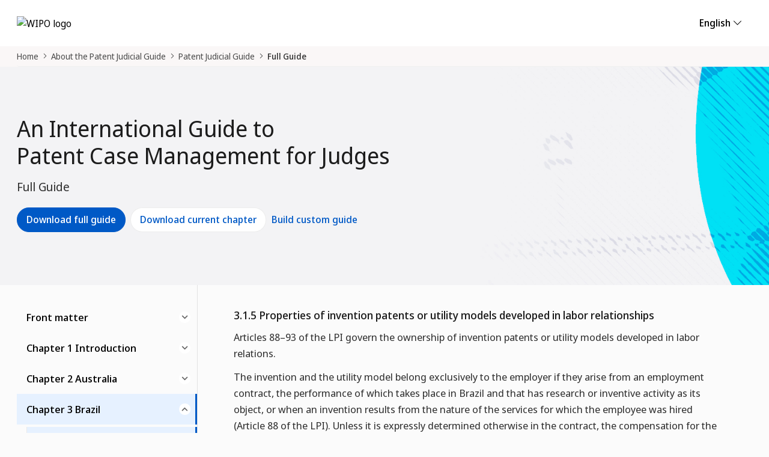

--- FILE ---
content_type: text/html; charset=utf-8
request_url: https://www.wipo.int/patent-judicial-guide/en/full-guide/brazil/3.1.5
body_size: 31348
content:
<!DOCTYPE html>
<html lang="en">
<head>
    <title>Patent System of Brazil - Overview</title>

  <meta charset="UTF-8">
  <meta http-equiv="X-UA-Compatible" content="IE=edge">
  <meta name="viewport" content="width=device-width, initial-scale=1.0">
  <meta http-equiv="content-type" content="text/html; charset=UTF-8">
  <meta http-equiv="content-language" content="en">

    <meta name="robots" content="index, follow">

    <meta name="description" content="The Brazilian patent system is governed by Article 5 of the Constitution. See an overview of how the patent system works in Brazil.">
  
    <meta name="keywords" content="brazil patent, brazil patent system, brazil patent law, brazil patent lawsuit, brazil patent jurisdictions, brazil patent infringement">

  <!-- OGP Social Media -->
  <meta property="og:title" content="An International Guide to Patent Case Management for Judges">
  <meta property="og:description" content="The WIPO International Patent Judicial Guide is a public digital guide which allows judges, practitioners and academics to easily browse and extract relevant information from 10 different jurisdictions.">
  <meta property="og:image" content="https://www.wipo.int/patent-judicial-guide/public/images/ogp.jpg">
  <meta property="og:image:alt" content="An International Guide to Patent Case Management for Judges">
  <meta property="og:url" content="https://www.wipo.int/patent-judicial-guide/">
  <meta property="og:type" content="website">
	
  <!-- Twitter specific metadata. https://developer.twitter.com/en/docs/twitter-for-websites/cards/overview/summary-card-with-large-image -->
  <meta name="twitter:card" content="summary_large_image">
  <meta name="twitter:site" content="@WIPO">
  <meta name="twitter:creator" content="@WIPO">
  <meta name="twitter:title" content="An International Guide to Patent Case Management for Judges">
  <meta name="twitter:description" content="The WIPO International Patent Judicial Guide is a public digital guide which allows judges, practitioners and academics to easily browse and extract relevant information from 10 different jurisdictions.">
  <meta name="twitter:image" content="https://www.wipo.int/patent-judicial-guide/public/images/ogp.jpg">
  <meta name="twitter:image:alt" content="An International Guide to Patent Case Management for Judges">

  <link rel="stylesheet" href="https://webcomponents.wipo.int/wipo-navbar/ulf-fonts.css">
  <link rel="stylesheet" href="https://www.wipo.int/export/sites/www/universal-design-system/css/universal-main.css">
  
  <script>
    var noUlfcompatibility = true;
  </script>

  <link rel="stylesheet" href="/patent-judicial-guide/public/artifacts/bootstrap-icons-1.10.4/bootstrap-icons.css">
  <link rel="stylesheet" href="/patent-judicial-guide/public/css/tippy-theme-wipo.css">
  <link rel="stylesheet" href="/patent-judicial-guide/public/css/patent-judicial-guide.css">

  <!-- WIPO Navbar, Matomo, Crazyegg and WIPO Translate -->
    <!-- Production Environment -->
    <script type="text/javascript" src="https://webcomponents.wipo.int/wipo-init/wipo-init.js"></script>
    <link rel="stylesheet" href="https://cdnjs.wipo.int/universal-lf-webcomponents/2.1.0/style/global-v2.css">
    <script type="module" src="https://cdnjs.wipo.int/universal-lf-webcomponents/2.1.0/components/wu-machine-translation-widget.js"></script>

  <script type="text/javascript" src="https://script.crazyegg.com/pages/scripts/0115/2064.js" async="async"></script>
  <!-- End WIPO Navbar, Matomo, Crazyegg and WIPO Translate -->

  <!-- Google Translate -->
  <script type="text/javascript" src="https://translate.google.com/translate_a/element.js"></script>

  <script src="https://cdnjs.wipo.int/npm/jquery/jquery-3.4.1.slim.min.js" integrity="sha384-J6qa4849blE2+poT4WnyKhv5vZF5SrPo0iEjwBvKU7imGFAV0wwj1yYfoRSJoZ+n" crossorigin="anonymous"></script>
  <script src="https://cdnjs.wipo.int/npm/popper.js@1.16.0/popper.min.js" integrity="sha384-Q6E9RHvbIyZFJoft+2mJbHaEWldlvI9IOYy5n3zV9zzTtmI3UksdQRVvoxMfooAo" crossorigin="anonymous"></script>
  <script src="https://cdnjs.wipo.int/npm/bootstrap@4.4.1/bootstrap.min.js" integrity="sha384-wfSDF2E50Y2D1uUdj0O3uMBJnjuUD4Ih7YwaYd1iqfktj0Uod8GCExl3Og8ifwB6" crossorigin="anonymous"></script>

  <!-- <script src="/patent-judicial-guide/public/artifacts/jquery-3.6.0.min.js"></script> -->
  <!-- <script src="/patent-judicial-guide/public/artifacts/bootstrap.min.js" integrity="sha384-wfSDF2E50Y2D1uUdj0O3uMBJnjuUD4Ih7YwaYd1iqfktj0Uod8GCExl3Og8ifwB6" crossorigin="anonymous"></script> -->
  <!-- <script src="/patent-judicial-guide/public/artifacts/popper-2.11.7.min.js"></script> -->


  <script src="/patent-judicial-guide/public/artifacts/tippy-bundle.iife.min.js"></script>
  <script src="/patent-judicial-guide/public/artifacts/axios.min.js"></script>

</head>

<body class="ulf-wipo">

  <!-- Header --> 
  <nav class="nav bg-white notranslate">
    <div class="container-fluid container-fluid-max-xl py-3">
      <div class="row">
        <div class="col-4 d-flex align-items-center"><a href="https://www.wipo.int/" target="_blank">
            <img src="https://www.wipo.int/universal-design-system/assets/images/wipo-logo-header.svg" width="84"
              alt="WIPO logo"></a>
        </div>
        <div class="col-8">
          <nav class="nav justify-content-end">

            <a class="nav-link dropdown-toggle" href="#" data-toggle="dropdown" id="dropdownLang"
              aria-has-popup="true" aria-expanded="false">
                <span id="selected-lang">English</span>
              <i class="bi bi-chevron-down"></i>
            </a>

            <div class="dropdown-menu" aria-labelledby="dropdownLang">
                <button class="dropdown-item" type="button" onclick="switchLanguage('en')">English</button>
                <button class="dropdown-item" type="button" onclick="switchLanguage('es')">Español</button>
            </div>

          </nav>
        </div>
    </div>	
  </nav>

  <script>
    // Function to replace the language in the URL
    function switchLanguage(lang) {
        const currentUrl = window.location.href;
        const newUrl = currentUrl.replace(/\/(en|es)\b/, '/' + lang);  // Replace 'en' or 'es' with the selected language
        window.location.href = newUrl;  // Redirect to the new URL
    }

    // This function handles dropdown update based on the current language in the URL
    function detectLanguage() {
        const currentUrl = window.location.href;
        const langRegex = /\/(en|es)\b/;  // Assuming 'en' and 'es' are used in the URL
        const match = currentUrl.match(langRegex);

        if (match && match[1]) {
            const currentLang = match[1];
            if (currentLang === 'en') {
                document.getElementById('selected-lang').textContent = 'English';
            } else if (currentLang === 'es') {
                document.getElementById('selected-lang').textContent = 'Español';
            }
        }
    }

    // Call detectLanguage on page load to ensure dropdown text is synced with the URL
    window.onload = detectLanguage;
  </script>

  <!--
    <wipo-navbar appId="app-xxx" applicationname="Patent Judicial Guide" language="en" 
      helpOptions='[
        {"code":"contact", "link":"https://www3.wipo.int/contact/en/area.jsp?area=wipolex", "sameTab":false},
        {"code":"termsOfUse", "link":"https://www.wipo.int/tools/en/disclaim-ipportal.html", "sameTab":false},
        {"code":"privacyPolicy", "link":"https://www.wipo.int/tools/en/privacy_policy-ipportal.html", "sameTab":false}]'
    >
      <div style="background: white; height: var(--wipo-navbar-height, 120px); width: 100%;"></div>
    </wipo-navbar>
  -->

   
    <!-- Breadcrumb -->
    <div class="container-fluid bg-gray-warm notranslate">
      <div class="container">
          <nav aria-label="breadcrumb">
            <ol class="breadcrumb">
             <li class="breadcrumb-item"><a href="https://www.wipo.int/">Home</a></li>
             <li class="breadcrumb-item"><a href="https://www.wipo.int/about-patent-judicial-guide/en/">About the Patent Judicial Guide</a></li>
             <li class="breadcrumb-item"><a href="/patent-judicial-guide/en/">Patent Judicial Guide</a></li>
             <li class="breadcrumb-item bi-radioactive active">Full Guide</li>
            </ol>
          </nav>
      </div>
    </div>
  
    <!-- Title Banner -->
  <section style="background-image: url(/patent-judicial-guide/public/images/patent-judicial-guide-1920.jpg);" class="container-fluid img-bg section-title bg-img-fixed">
    <div class="container">
      <div class="row">
          <div class="col-md-10">
              <div class="content-box">
                    <h1 class="notranslate">An International Guide to<br> Patent Case Management for Judges</h1>
                    <p class="lead notranslate">Full Guide</p>
                    
                     
                        <a class="btn btn-primary notranslate" href="https://www.wipo.int/edocs/pubdocs/en/wipo-pub-1079-en-an-international-guide-to-patent-case-management-for-judges.pdf" target="_blank">Download full guide</a>
                            <a id="download-current-chapter" class="btn btn-secondary notranslate" href="https://www.wipo.int/edocs/pubdocs/en/wipo-pub-1079-chapter3-en-brazil-an-international-guide-to-patent-case-management-for-judges.pdf" target="_blank">Download current chapter</a>
                        
                
                    
                
                    <button type="button" class="btn btn-link notranslate" data-toggle="modal" data-target="#customGuide">Build custom guide</button>
                
              </div>
          </div>
      </div>
    </div>
  </section>
  
  
  
    <!-- Body -->
    <div class="container-fluid bg-gray-75">
      <div class="container">
        <div class="row">
  
          <!-- Nav Vertical -->
  <aside class="col-lg-3 pr-0">
      <div class="mt-3 d-none d-md-block"></div>
      <!-- class="sticky-top" -->
      <div>
  
          <nav class="navbar navbar-vertical navbar-expand-sm navbar-light px-0 border-bottom">
              <div>
                  <button class="navbar-toggler btn-secondary align-middle mt-4" type="button" data-toggle="collapse" data-target="#navbarSupportedContent" aria-controls="navbarSupportedContent" aria-expanded="false" aria-label="Toggle navigation">
                    MENU 
                  </button>
              </div>
  
              <div class="collapse navbar-collapse notranslate" id="navbarSupportedContent">
                  <ul id="page-nav" class="nav nav-vertical-2 flex-column">
  
                      
                      <li class="nav-item">
                      
                       
                      
                      
                                      <a href="#menu-front-matter" class="nav-link border-r-transparent" 
                                          onclick="populateDivFromUrl('/patent-judicial-guide/en/full-guide/front-matter', 'content', event);"
                                          aria-expanded="false" 
                                  aria-controls="menu-front-matter"  data-toggle="collapse" role="button"
                                          >
                                              
                                                  Front matter
                                                              </a>
                      
                      
                          <div class="  collapse  " id="menu-front-matter" data-parent="#page-nav">
                                          <div>
                                            <ul class="nav flex-column">
                                              <li class="nav-item">
                                                <a onclick="populateDivFromUrl('/patent-judicial-guide/en/full-guide/front-matter/table-of-cases', 'content', event);" href="/patent-judicial-guide/en/full-guide/front-matter/table-of-cases" class="nav-link">Table of Cases</a>
                                              </li>
                                              <li class="nav-item">
                                                <a onclick="populateDivFromUrl('/patent-judicial-guide/en/full-guide/front-matter/table-of-laws', 'content', event);" href="/patent-judicial-guide/en/full-guide/front-matter/table-of-laws" class="nav-link">Table of Laws and Regulations</a>
                                              </li>
                                              <li class="nav-item">
                                                <a class="nav-link" onclick="populateDivFromUrl('/patent-judicial-guide/en/full-guide/front-matter/contributors', 'content', event);" href="/patent-judicial-guide/en/full-guide/front-matter/contributors">About the Contributors</a>
                                              </li>
                                              <li class="nav-item">
                                                <a class="nav-link" onclick="populateDivFromUrl('/patent-judicial-guide/en/full-guide/front-matter/about-wipo', 'content', event);" href="/patent-judicial-guide/en/full-guide/front-matter/contributors">About WIPO</a>
                                              </li>
                                              <li class="nav-item">
                                                <a class="nav-link" onclick="populateDivFromUrl('/patent-judicial-guide/en/full-guide/front-matter/about-wji-ip-innovation-sector', 'content', event);" href="/patent-judicial-guide/en/full-guide/front-matter/about-wji-ip-innovation-sector">About the WIPO Judicial Institute and the WIPO IP and Innovation Ecosystems Sector</a>
                                              </li>
                                              <li class="nav-item">
                                                <a class="nav-link" onclick="populateDivFromUrl('/patent-judicial-guide/en/full-guide/front-matter/acknowledgments', 'content', event);" href="/patent-judicial-guide/en/full-guide/front-matter/acknowledgments">Acknowledgments</a>
                                              </li>
                                              <li class="nav-item">
                                                <a class="nav-link" onclick="populateDivFromUrl('/patent-judicial-guide/en/full-guide/front-matter/foreword-wipo', 'content', event);" href="/patent-judicial-guide/en/full-guide/front-matter/foreword-wipo">Foreword by WIPO</a>
                                              </li>
                                              <li class="nav-item">
                                                <a class="nav-link" onclick="populateDivFromUrl('/patent-judicial-guide/en/full-guide/front-matter/foreword-berkeley-judicial-institute', 'content', event);" href="/patent-judicial-guide/en/full-guide/front-matter/foreword-berkeley-judicial-institute">Foreword by Berkeley Judicial Institute</a>
                                              </li>
                                              <li class="nav-item">
                                                <a class="nav-link" onclick="populateDivFromUrl('/patent-judicial-guide/en/full-guide/front-matter/copyright', 'content', event);" href="/patent-judicial-guide/en/full-guide/front-matter/copyright">Copyright</a>
                                              </li>
                                            </ul>
                                          </div>
                          </div>
                      </li>
                          
                      
                      <li class="nav-item">
                      
                       
                      
                      
                              <button class="nav-link btn-nav-vertical border-r-transparent" data-toggle="collapse" href="#menu-intro" role="button"
                                  onclick="populateDivFromUrl('/patent-judicial-guide/en/full-guide/intro', 'content');"
                                  aria-expanded="false" 
                                  aria-controls="menu-intro">
                                  
                                      <a href="/patent-judicial-guide/en/full-guide/intro" 
                                          onclick="populateDivFromUrl('/patent-judicial-guide/en/full-guide/intro', 'content', event);">
                                                Chapter 1 Introduction
                                      </a>
                              </button>
                      
                      
                          <div class="  collapse  " id="menu-intro" data-parent="#page-nav">
                              
                                            <ul id="item-ul-intro" class="nav flex-column">
                              
                              <li class="nav-item">
                              
                                  <!-- onclick="location.href=''" -->
                                  <!-- style="" -->
                                  <button 
                                      onclick="populateDivFromUrl('/patent-judicial-guide/en/full-guide/intro/1.1', 'content', event);"
                                      data-toggle="collapse"
                                      aria-controls="menu-1-1"
                                      data-target="#menu-1-1"
                                      
                                      aria-expanded="false"
                                      class="nav-link btn-nav-vertical border-r-transparent" role="button">
                                          
                                          <a href="/patent-judicial-guide/en/full-guide/intro/1.1" 
                                              onclick="populateDivFromUrl('/patent-judicial-guide/en/full-guide/intro/1.1', 'content', event);">
                                                  1.1 Patent litigation and the role of the justice system
                                          </a>
                                          
                                  </button>
                              
                                  <div class="collapse" id="menu-1-1">
                                      <div className="filter-item pt-0">
                                          <ul class="nav flex-column">
                                          
                                                                
                                                                    <li class="nav-item">
                                                                        <a href="/patent-judicial-guide/en/full-guide/intro/1.1.1" onclick="populateDivFromUrl('/patent-judicial-guide/en/full-guide/intro/1.1.1', 'content', event);" class="nav-link">
                                                                          1.1.1 <em>An International Guide to Patent Case Management for Judges</em> – its purpose
                                                                        </a>
                                                                    </li>
                                              
                                      
                                          </ul>
                                      </div>
                                  </div>
                              </li>
                              
                              <li class="nav-item">
                              
                                  <!-- onclick="location.href=''" -->
                                  <!-- style="" -->
                                  <button 
                                      onclick="populateDivFromUrl('/patent-judicial-guide/en/full-guide/intro/1.2', 'content', event);"
                                      data-toggle="collapse"
                                      aria-controls="menu-1-2"
                                      data-target="#menu-1-2"
                                      
                                      aria-expanded="false"
                                      class="nav-link btn-nav-vertical border-r-transparent" role="button">
                                          
                                          <a href="/patent-judicial-guide/en/full-guide/intro/1.2" 
                                              onclick="populateDivFromUrl('/patent-judicial-guide/en/full-guide/intro/1.2', 'content', event);">
                                                  1.2 Patent systems and patent institutions
                                          </a>
                                          
                                  </button>
                              
                                  <div class="collapse" id="menu-1-2">
                                      <div className="filter-item pt-0">
                                          <ul class="nav flex-column">
                                          
                                                                
                                                                    <li class="nav-item">
                                                                        <a href="/patent-judicial-guide/en/full-guide/intro/1.2.1" onclick="populateDivFromUrl('/patent-judicial-guide/en/full-guide/intro/1.2.1', 'content', event);" class="nav-link">
                                                                          1.2.1 Overview of the patent system
                                                                        </a>
                                                                    </li>
                                                                    <li class="nav-item">
                                                                        <a href="/patent-judicial-guide/en/full-guide/intro/1.2.2" onclick="populateDivFromUrl('/patent-judicial-guide/en/full-guide/intro/1.2.2', 'content', event);" class="nav-link">
                                                                          1.2.2 Patent offices and administrative proceedings
                                                                        </a>
                                                                    </li>
                                                                    <li class="nav-item">
                                                                        <a href="/patent-judicial-guide/en/full-guide/intro/1.2.3" onclick="populateDivFromUrl('/patent-judicial-guide/en/full-guide/intro/1.2.3', 'content', event);" class="nav-link">
                                                                          1.2.3 Judicial institutions and their specialization
                                                                        </a>
                                                                    </li>
                                              
                                      
                                          </ul>
                                      </div>
                                  </div>
                              </li>
                              
                              <li class="nav-item">
                              
                                  <!-- onclick="location.href=''" -->
                                  <!-- style="" -->
                                  <button 
                                      onclick="populateDivFromUrl('/patent-judicial-guide/en/full-guide/intro/1.3', 'content', event);"
                                      data-toggle="collapse"
                                      aria-controls="menu-1-3"
                                      data-target="#menu-1-3"
                                      
                                      aria-expanded="false"
                                      class="nav-link btn-nav-vertical border-r-transparent" role="button">
                                          
                                          <a href="/patent-judicial-guide/en/full-guide/intro/1.3" 
                                              onclick="populateDivFromUrl('/patent-judicial-guide/en/full-guide/intro/1.3', 'content', event);">
                                                  1.3 Patent infringement proceedings and case management
                                          </a>
                                          
                                  </button>
                              
                                  <div class="collapse" id="menu-1-3">
                                      <div className="filter-item pt-0">
                                          <ul class="nav flex-column">
                                          
                                                                
                                                                    <li class="nav-item">
                                                                        <a href="/patent-judicial-guide/en/full-guide/intro/1.3.1" onclick="populateDivFromUrl('/patent-judicial-guide/en/full-guide/intro/1.3.1', 'content', event);" class="nav-link">
                                                                          1.3.1 Early case management
                                                                        </a>
                                                                    </li>
                                                                    <li class="nav-item">
                                                                        <a href="/patent-judicial-guide/en/full-guide/intro/1.3.2" onclick="populateDivFromUrl('/patent-judicial-guide/en/full-guide/intro/1.3.2', 'content', event);" class="nav-link">
                                                                          1.3.2 Claim construction
                                                                        </a>
                                                                    </li>
                                                                    <li class="nav-item">
                                                                        <a href="/patent-judicial-guide/en/full-guide/intro/1.3.3" onclick="populateDivFromUrl('/patent-judicial-guide/en/full-guide/intro/1.3.3', 'content', event);" class="nav-link">
                                                                          1.3.3 Preliminary injunction
                                                                        </a>
                                                                    </li>
                                                                    <li class="nav-item">
                                                                        <a href="/patent-judicial-guide/en/full-guide/intro/1.3.4" onclick="populateDivFromUrl('/patent-judicial-guide/en/full-guide/intro/1.3.4', 'content', event);" class="nav-link">
                                                                          1.3.4 Gathering of information
                                                                        </a>
                                                                    </li>
                                                                    <li class="nav-item">
                                                                        <a href="/patent-judicial-guide/en/full-guide/intro/1.3.5" onclick="populateDivFromUrl('/patent-judicial-guide/en/full-guide/intro/1.3.5', 'content', event);" class="nav-link">
                                                                          1.3.5 Summary proceedings
                                                                        </a>
                                                                    </li>
                                                                    <li class="nav-item">
                                                                        <a href="/patent-judicial-guide/en/full-guide/intro/1.3.6" onclick="populateDivFromUrl('/patent-judicial-guide/en/full-guide/intro/1.3.6', 'content', event);" class="nav-link">
                                                                          1.3.6 Evidence
                                                                        </a>
                                                                    </li>
                                                                    <li class="nav-item">
                                                                        <a href="/patent-judicial-guide/en/full-guide/intro/1.3.7" onclick="populateDivFromUrl('/patent-judicial-guide/en/full-guide/intro/1.3.7', 'content', event);" class="nav-link">
                                                                          1.3.7 Technology tutorials and technology briefing sessions
                                                                        </a>
                                                                    </li>
                                                                    <li class="nav-item">
                                                                        <a href="/patent-judicial-guide/en/full-guide/intro/1.3.8" onclick="populateDivFromUrl('/patent-judicial-guide/en/full-guide/intro/1.3.8', 'content', event);" class="nav-link">
                                                                          1.3.8 Confidentiality
                                                                        </a>
                                                                    </li>
                                                                    <li class="nav-item">
                                                                        <a href="/patent-judicial-guide/en/full-guide/intro/1.3.9" onclick="populateDivFromUrl('/patent-judicial-guide/en/full-guide/intro/1.3.9', 'content', event);" class="nav-link">
                                                                          1.3.9 Trial
                                                                        </a>
                                                                    </li>
                                                                    <li class="nav-item">
                                                                        <a href="/patent-judicial-guide/en/full-guide/intro/1.3.10" onclick="populateDivFromUrl('/patent-judicial-guide/en/full-guide/intro/1.3.10', 'content', event);" class="nav-link">
                                                                          1.3.10 Mediation
                                                                        </a>
                                                                    </li>
                                                                    <li class="nav-item">
                                                                        <a href="/patent-judicial-guide/en/full-guide/intro/1.3.11" onclick="populateDivFromUrl('/patent-judicial-guide/en/full-guide/intro/1.3.11', 'content', event);" class="nav-link">
                                                                          1.3.11 Remedies
                                                                        </a>
                                                                    </li>
                                                                    <li class="nav-item">
                                                                        <a href="/patent-judicial-guide/en/full-guide/intro/1.3.12" onclick="populateDivFromUrl('/patent-judicial-guide/en/full-guide/intro/1.3.12', 'content', event);" class="nav-link">
                                                                          1.3.12 Costs
                                                                        </a>
                                                                    </li>
                                              
                                      
                                          </ul>
                                      </div>
                                  </div>
                              </li>
                              
                              <li class="nav-item">
                              
                                  <!-- onclick="location.href=''" -->
                                  <!-- style="" -->
                                  <button 
                                      onclick="populateDivFromUrl('/patent-judicial-guide/en/full-guide/intro/1.4', 'content', event);"
                                      data-toggle="collapse"
                                      aria-controls="menu-1-4"
                                      data-target="#menu-1-4"
                                      
                                      aria-expanded="false"
                                      class="nav-link btn-nav-vertical border-r-transparent" role="button">
                                          
                                          <a href="/patent-judicial-guide/en/full-guide/intro/1.4" 
                                              onclick="populateDivFromUrl('/patent-judicial-guide/en/full-guide/intro/1.4', 'content', event);">
                                                  1.4 Interplay of multiple patent proceedings in different fora
                                          </a>
                                          
                                  </button>
                              
                                  <div class="collapse" id="menu-1-4">
                                      <div className="filter-item pt-0">
                                          <ul class="nav flex-column">
                                          
                                                                
                                              
                                      
                                          </ul>
                                      </div>
                                  </div>
                              </li>
                              
                                                        
                                            </ul>
                                          
                          </div>
                      </li>
                                  
                      
                      <li class="nav-item">
                      
                       
                      
                      
                              <button class="nav-link btn-nav-vertical border-r-transparent" data-toggle="collapse" href="#menu-australia" role="button"
                                  onclick="populateDivFromUrl('/patent-judicial-guide/en/full-guide/australia', 'content');"
                                  aria-expanded="false" 
                                  aria-controls="menu-australia">
                                  
                                      <a href="/patent-judicial-guide/en/full-guide/australia" 
                                          onclick="populateDivFromUrl('/patent-judicial-guide/en/full-guide/australia', 'content', event);">
                                                Chapter 2 Australia
                                      </a>
                              </button>
                      
                      
                          <div class="  collapse  " id="menu-australia" data-parent="#page-nav">
                              
                                            <ul id="item-ul-australia" class="nav flex-column">
                              
                              <li class="nav-item">
                              
                                  <!-- onclick="location.href=''" -->
                                  <!-- style="" -->
                                  <button 
                                      onclick="populateDivFromUrl('/patent-judicial-guide/en/full-guide/australia/2.1', 'content', event);"
                                      data-toggle="collapse"
                                      aria-controls="menu-2-1"
                                      data-target="#menu-2-1"
                                      
                                      aria-expanded="false"
                                      class="nav-link btn-nav-vertical border-r-transparent" role="button">
                                          
                                          <a href="/patent-judicial-guide/en/full-guide/australia/2.1" 
                                              onclick="populateDivFromUrl('/patent-judicial-guide/en/full-guide/australia/2.1', 'content', event);">
                                                  2.1 Overview of the patent system
                                          </a>
                                          
                                  </button>
                              
                                  <div class="collapse" id="menu-2-1">
                                      <div className="filter-item pt-0">
                                          <ul class="nav flex-column">
                                          
                                                                
                                                                    <li class="nav-item">
                                                                        <a href="/patent-judicial-guide/en/full-guide/australia/2.1.1" onclick="populateDivFromUrl('/patent-judicial-guide/en/full-guide/australia/2.1.1', 'content', event);" class="nav-link">
                                                                          2.1.1 Evolution of the patent system
                                                                        </a>
                                                                    </li>
                                                                    <li class="nav-item">
                                                                        <a href="/patent-judicial-guide/en/full-guide/australia/2.1.2" onclick="populateDivFromUrl('/patent-judicial-guide/en/full-guide/australia/2.1.2', 'content', event);" class="nav-link">
                                                                          2.1.2 Patent application trends
                                                                        </a>
                                                                    </li>
                                              
                                      
                                          </ul>
                                      </div>
                                  </div>
                              </li>
                              
                              <li class="nav-item">
                              
                                  <!-- onclick="location.href=''" -->
                                  <!-- style="" -->
                                  <button 
                                      onclick="populateDivFromUrl('/patent-judicial-guide/en/full-guide/australia/2.2', 'content', event);"
                                      data-toggle="collapse"
                                      aria-controls="menu-2-2"
                                      data-target="#menu-2-2"
                                      
                                      aria-expanded="false"
                                      class="nav-link btn-nav-vertical border-r-transparent" role="button">
                                          
                                          <a href="/patent-judicial-guide/en/full-guide/australia/2.2" 
                                              onclick="populateDivFromUrl('/patent-judicial-guide/en/full-guide/australia/2.2', 'content', event);">
                                                  2.2 Patent institutions and administrative review proceedings
                                          </a>
                                          
                                  </button>
                              
                                  <div class="collapse" id="menu-2-2">
                                      <div className="filter-item pt-0">
                                          <ul class="nav flex-column">
                                          
                                                                
                                                                    <li class="nav-item">
                                                                        <a href="/patent-judicial-guide/en/full-guide/australia/2.2.1" onclick="populateDivFromUrl('/patent-judicial-guide/en/full-guide/australia/2.2.1', 'content', event);" class="nav-link">
                                                                          2.2.1 Patent institutions
                                                                        </a>
                                                                    </li>
                                                                    <li class="nav-item">
                                                                        <a href="/patent-judicial-guide/en/full-guide/australia/2.2.2" onclick="populateDivFromUrl('/patent-judicial-guide/en/full-guide/australia/2.2.2', 'content', event);" class="nav-link">
                                                                          2.2.2 Administrative review proceedings
                                                                        </a>
                                                                    </li>
                                              
                                      
                                          </ul>
                                      </div>
                                  </div>
                              </li>
                              
                              <li class="nav-item">
                              
                                  <!-- onclick="location.href=''" -->
                                  <!-- style="" -->
                                  <button 
                                      onclick="populateDivFromUrl('/patent-judicial-guide/en/full-guide/australia/2.3', 'content', event);"
                                      data-toggle="collapse"
                                      aria-controls="menu-2-3"
                                      data-target="#menu-2-3"
                                      
                                      aria-expanded="false"
                                      class="nav-link btn-nav-vertical border-r-transparent" role="button">
                                          
                                          <a href="/patent-judicial-guide/en/full-guide/australia/2.3" 
                                              onclick="populateDivFromUrl('/patent-judicial-guide/en/full-guide/australia/2.3', 'content', event);">
                                                  2.3 Judicial institutions
                                          </a>
                                          
                                  </button>
                              
                                  <div class="collapse" id="menu-2-3">
                                      <div className="filter-item pt-0">
                                          <ul class="nav flex-column">
                                          
                                                                
                                                                    <li class="nav-item">
                                                                        <a href="/patent-judicial-guide/en/full-guide/australia/2.3.1" onclick="populateDivFromUrl('/patent-judicial-guide/en/full-guide/australia/2.3.1', 'content', event);" class="nav-link">
                                                                          2.3.1 Judicial administration structure
                                                                        </a>
                                                                    </li>
                                                                    <li class="nav-item">
                                                                        <a href="/patent-judicial-guide/en/full-guide/australia/2.3.2" onclick="populateDivFromUrl('/patent-judicial-guide/en/full-guide/australia/2.3.2', 'content', event);" class="nav-link">
                                                                          2.3.2 Judicial education on intellectual property
                                                                        </a>
                                                                    </li>
                                              
                                      
                                          </ul>
                                      </div>
                                  </div>
                              </li>
                              
                              <li class="nav-item">
                              
                                  <!-- onclick="location.href=''" -->
                                  <!-- style="" -->
                                  <button 
                                      onclick="populateDivFromUrl('/patent-judicial-guide/en/full-guide/australia/2.4', 'content', event);"
                                      data-toggle="collapse"
                                      aria-controls="menu-2-4"
                                      data-target="#menu-2-4"
                                      
                                      aria-expanded="false"
                                      class="nav-link btn-nav-vertical border-r-transparent" role="button">
                                          
                                          <a href="/patent-judicial-guide/en/full-guide/australia/2.4" 
                                              onclick="populateDivFromUrl('/patent-judicial-guide/en/full-guide/australia/2.4', 'content', event);">
                                                  2.4 Patent invalidity
                                          </a>
                                          
                                  </button>
                              
                                  <div class="collapse" id="menu-2-4">
                                      <div className="filter-item pt-0">
                                          <ul class="nav flex-column">
                                          
                                                                
                                                                    <li class="nav-item">
                                                                        <a href="/patent-judicial-guide/en/full-guide/australia/2.4.1" onclick="populateDivFromUrl('/patent-judicial-guide/en/full-guide/australia/2.4.1', 'content', event);" class="nav-link">
                                                                          2.4.1 Process
                                                                        </a>
                                                                    </li>
                                                                    <li class="nav-item">
                                                                        <a href="/patent-judicial-guide/en/full-guide/australia/2.4.2" onclick="populateDivFromUrl('/patent-judicial-guide/en/full-guide/australia/2.4.2', 'content', event);" class="nav-link">
                                                                          2.4.2 Role of experts – Federal Court of Australia (invalidity proceedings)
                                                                        </a>
                                                                    </li>
                                              
                                      
                                          </ul>
                                      </div>
                                  </div>
                              </li>
                              
                              <li class="nav-item">
                              
                                  <!-- onclick="location.href=''" -->
                                  <!-- style="" -->
                                  <button 
                                      onclick="populateDivFromUrl('/patent-judicial-guide/en/full-guide/australia/2.5', 'content', event);"
                                      data-toggle="collapse"
                                      aria-controls="menu-2-5"
                                      data-target="#menu-2-5"
                                      
                                      aria-expanded="false"
                                      class="nav-link btn-nav-vertical border-r-transparent" role="button">
                                          
                                          <a href="/patent-judicial-guide/en/full-guide/australia/2.5" 
                                              onclick="populateDivFromUrl('/patent-judicial-guide/en/full-guide/australia/2.5', 'content', event);">
                                                  2.5 Patent infringement
                                          </a>
                                          
                                  </button>
                              
                                  <div class="collapse" id="menu-2-5">
                                      <div className="filter-item pt-0">
                                          <ul class="nav flex-column">
                                          
                                                                
                                                                    <li class="nav-item">
                                                                        <a href="/patent-judicial-guide/en/full-guide/australia/2.5.1" onclick="populateDivFromUrl('/patent-judicial-guide/en/full-guide/australia/2.5.1', 'content', event);" class="nav-link">
                                                                          2.5.1 Claim construction
                                                                        </a>
                                                                    </li>
                                              
                                      
                                          </ul>
                                      </div>
                                  </div>
                              </li>
                              
                              <li class="nav-item">
                              
                                  <!-- onclick="location.href=''" -->
                                  <!-- style="" -->
                                  <button 
                                      onclick="populateDivFromUrl('/patent-judicial-guide/en/full-guide/australia/2.6', 'content', event);"
                                      data-toggle="collapse"
                                      aria-controls="menu-2-6"
                                      data-target="#menu-2-6"
                                      
                                      aria-expanded="false"
                                      class="nav-link btn-nav-vertical border-r-transparent" role="button">
                                          
                                          <a href="/patent-judicial-guide/en/full-guide/australia/2.6" 
                                              onclick="populateDivFromUrl('/patent-judicial-guide/en/full-guide/australia/2.6', 'content', event);">
                                                  2.6 Judicial patent proceedings and case management
                                          </a>
                                          
                                  </button>
                              
                                  <div class="collapse" id="menu-2-6">
                                      <div className="filter-item pt-0">
                                          <ul class="nav flex-column">
                                          
                                                                
                                                                    <li class="nav-item">
                                                                        <a href="/patent-judicial-guide/en/full-guide/australia/2.6.1" onclick="populateDivFromUrl('/patent-judicial-guide/en/full-guide/australia/2.6.1', 'content', event);" class="nav-link">
                                                                          2.6.1 Venue, jurisdiction and case assignment rules
                                                                        </a>
                                                                    </li>
                                                                    <li class="nav-item">
                                                                        <a href="/patent-judicial-guide/en/full-guide/australia/2.6.2" onclick="populateDivFromUrl('/patent-judicial-guide/en/full-guide/australia/2.6.2', 'content', event);" class="nav-link">
                                                                          2.6.2 Statements of case
                                                                        </a>
                                                                    </li>
                                                                    <li class="nav-item">
                                                                        <a href="/patent-judicial-guide/en/full-guide/australia/2.6.3" onclick="populateDivFromUrl('/patent-judicial-guide/en/full-guide/australia/2.6.3', 'content', event);" class="nav-link">
                                                                          2.6.3 Early case management
                                                                        </a>
                                                                    </li>
                                                                    <li class="nav-item">
                                                                        <a href="/patent-judicial-guide/en/full-guide/australia/2.6.4" onclick="populateDivFromUrl('/patent-judicial-guide/en/full-guide/australia/2.6.4', 'content', event);" class="nav-link">
                                                                          2.6.4 Provisional measures and preliminary injunctive relief
                                                                        </a>
                                                                    </li>
                                                                    <li class="nav-item">
                                                                        <a href="/patent-judicial-guide/en/full-guide/australia/2.6.5" onclick="populateDivFromUrl('/patent-judicial-guide/en/full-guide/australia/2.6.5', 'content', event);" class="nav-link">
                                                                          2.6.5 Discovery and gathering of information
                                                                        </a>
                                                                    </li>
                                                                    <li class="nav-item">
                                                                        <a href="/patent-judicial-guide/en/full-guide/australia/2.6.6" onclick="populateDivFromUrl('/patent-judicial-guide/en/full-guide/australia/2.6.6', 'content', event);" class="nav-link">
                                                                          2.6.6 Summary proceedings (summary adjudication)
                                                                        </a>
                                                                    </li>
                                                                    <li class="nav-item">
                                                                        <a href="/patent-judicial-guide/en/full-guide/australia/2.6.7" onclick="populateDivFromUrl('/patent-judicial-guide/en/full-guide/australia/2.6.7', 'content', event);" class="nav-link">
                                                                          2.6.7 Evidence
                                                                        </a>
                                                                    </li>
                                                                    <li class="nav-item">
                                                                        <a href="/patent-judicial-guide/en/full-guide/australia/2.6.8" onclick="populateDivFromUrl('/patent-judicial-guide/en/full-guide/australia/2.6.8', 'content', event);" class="nav-link">
                                                                          2.6.8 Case-specific education of decision-makers
                                                                        </a>
                                                                    </li>
                                                                    <li class="nav-item">
                                                                        <a href="/patent-judicial-guide/en/full-guide/australia/2.6.9" onclick="populateDivFromUrl('/patent-judicial-guide/en/full-guide/australia/2.6.9', 'content', event);" class="nav-link">
                                                                          2.6.9 Confidentiality
                                                                        </a>
                                                                    </li>
                                                                    <li class="nav-item">
                                                                        <a href="/patent-judicial-guide/en/full-guide/australia/2.6.10" onclick="populateDivFromUrl('/patent-judicial-guide/en/full-guide/australia/2.6.10', 'content', event);" class="nav-link">
                                                                          2.6.10 Alternative dispute resolution
                                                                        </a>
                                                                    </li>
                                              
                                      
                                          </ul>
                                      </div>
                                  </div>
                              </li>
                              
                              <li class="nav-item">
                              
                                  <!-- onclick="location.href=''" -->
                                  <!-- style="" -->
                                  <button 
                                      onclick="populateDivFromUrl('/patent-judicial-guide/en/full-guide/australia/2.7', 'content', event);"
                                      data-toggle="collapse"
                                      aria-controls="menu-2-7"
                                      data-target="#menu-2-7"
                                      
                                      aria-expanded="false"
                                      class="nav-link btn-nav-vertical border-r-transparent" role="button">
                                          
                                          <a href="/patent-judicial-guide/en/full-guide/australia/2.7" 
                                              onclick="populateDivFromUrl('/patent-judicial-guide/en/full-guide/australia/2.7', 'content', event);">
                                                  2.7 Civil remedies
                                          </a>
                                          
                                  </button>
                              
                                  <div class="collapse" id="menu-2-7">
                                      <div className="filter-item pt-0">
                                          <ul class="nav flex-column">
                                          
                                                                
                                                                    <li class="nav-item">
                                                                        <a href="/patent-judicial-guide/en/full-guide/australia/2.7.1" onclick="populateDivFromUrl('/patent-judicial-guide/en/full-guide/australia/2.7.1', 'content', event);" class="nav-link">
                                                                          2.7.1 Injunctive relief
                                                                        </a>
                                                                    </li>
                                                                    <li class="nav-item">
                                                                        <a href="/patent-judicial-guide/en/full-guide/australia/2.7.2" onclick="populateDivFromUrl('/patent-judicial-guide/en/full-guide/australia/2.7.2', 'content', event);" class="nav-link">
                                                                          2.7.2 Separation of quantum and liability
                                                                        </a>
                                                                    </li>
                                                                    <li class="nav-item">
                                                                        <a href="/patent-judicial-guide/en/full-guide/australia/2.7.3" onclick="populateDivFromUrl('/patent-judicial-guide/en/full-guide/australia/2.7.3', 'content', event);" class="nav-link">
                                                                          2.7.3 Other remedies
                                                                        </a>
                                                                    </li>
                                                                    <li class="nav-item">
                                                                        <a href="/patent-judicial-guide/en/full-guide/australia/2.7.4" onclick="populateDivFromUrl('/patent-judicial-guide/en/full-guide/australia/2.7.4', 'content', event);" class="nav-link">
                                                                          2.7.4 Costs
                                                                        </a>
                                                                    </li>
                                              
                                      
                                          </ul>
                                      </div>
                                  </div>
                              </li>
                              
                              <li class="nav-item">
                              
                                  <!-- onclick="location.href=''" -->
                                  <!-- style="" -->
                                  <button 
                                      onclick="populateDivFromUrl('/patent-judicial-guide/en/full-guide/australia/2.8', 'content', event);"
                                      data-toggle="collapse"
                                      aria-controls="menu-2-8"
                                      data-target="#menu-2-8"
                                      
                                      aria-expanded="false"
                                      class="nav-link btn-nav-vertical border-r-transparent" role="button">
                                          
                                          <a href="/patent-judicial-guide/en/full-guide/australia/2.8" 
                                              onclick="populateDivFromUrl('/patent-judicial-guide/en/full-guide/australia/2.8', 'content', event);">
                                                  2.8 Other patent-related actions
                                          </a>
                                          
                                  </button>
                              
                                  <div class="collapse" id="menu-2-8">
                                      <div className="filter-item pt-0">
                                          <ul class="nav flex-column">
                                          
                                                                
                                                                    <li class="nav-item">
                                                                        <a href="/patent-judicial-guide/en/full-guide/australia/2.8.1" onclick="populateDivFromUrl('/patent-judicial-guide/en/full-guide/australia/2.8.1', 'content', event);" class="nav-link">
                                                                          2.8.1 Actions for declarations of non-infringement
                                                                        </a>
                                                                    </li>
                                                                    <li class="nav-item">
                                                                        <a href="/patent-judicial-guide/en/full-guide/australia/2.8.2" onclick="populateDivFromUrl('/patent-judicial-guide/en/full-guide/australia/2.8.2', 'content', event);" class="nav-link">
                                                                          2.8.2 Actions for threats of infringement proceedings
                                                                        </a>
                                                                    </li>
                                              
                                      
                                          </ul>
                                      </div>
                                  </div>
                              </li>
                              
                              <li class="nav-item">
                              
                                  <!-- onclick="location.href=''" -->
                                  <!-- style="" -->
                                  <button 
                                      onclick="populateDivFromUrl('/patent-judicial-guide/en/full-guide/australia/2.9', 'content', event);"
                                      data-toggle="collapse"
                                      aria-controls="menu-2-9"
                                      data-target="#menu-2-9"
                                      
                                      aria-expanded="false"
                                      class="nav-link btn-nav-vertical border-r-transparent" role="button">
                                          
                                          <a href="/patent-judicial-guide/en/full-guide/australia/2.9" 
                                              onclick="populateDivFromUrl('/patent-judicial-guide/en/full-guide/australia/2.9', 'content', event);">
                                                  2.9 Appellate review
                                          </a>
                                          
                                  </button>
                              
                                  <div class="collapse" id="menu-2-9">
                                      <div className="filter-item pt-0">
                                          <ul class="nav flex-column">
                                          
                                                                
                                                                    <li class="nav-item">
                                                                        <a href="/patent-judicial-guide/en/full-guide/australia/2.9.1" onclick="populateDivFromUrl('/patent-judicial-guide/en/full-guide/australia/2.9.1', 'content', event);" class="nav-link">
                                                                          2.9.1 Appeal from an invalidity decision of a court
                                                                        </a>
                                                                    </li>
                                                                    <li class="nav-item">
                                                                        <a href="/patent-judicial-guide/en/full-guide/australia/2.9.2" onclick="populateDivFromUrl('/patent-judicial-guide/en/full-guide/australia/2.9.2', 'content', event);" class="nav-link">
                                                                          2.9.2 Appeal from an infringement decision of a court
                                                                        </a>
                                                                    </li>
                                              
                                      
                                          </ul>
                                      </div>
                                  </div>
                              </li>
                              
                              <li class="nav-item">
                              
                                  <!-- onclick="location.href=''" -->
                                  <!-- style="" -->
                                  <button 
                                      onclick="populateDivFromUrl('/patent-judicial-guide/en/full-guide/australia/2.10', 'content', event);"
                                      data-toggle="collapse"
                                      aria-controls="menu-2-10"
                                      data-target="#menu-2-10"
                                      
                                      aria-expanded="false"
                                      class="nav-link btn-nav-vertical border-r-transparent" role="button">
                                          
                                          <a href="/patent-judicial-guide/en/full-guide/australia/2.10" 
                                              onclick="populateDivFromUrl('/patent-judicial-guide/en/full-guide/australia/2.10', 'content', event);">
                                                  2.10 Selected topics
                                          </a>
                                          
                                  </button>
                              
                                  <div class="collapse" id="menu-2-10">
                                      <div className="filter-item pt-0">
                                          <ul class="nav flex-column">
                                          
                                                                
                                                                    <li class="nav-item">
                                                                        <a href="/patent-judicial-guide/en/full-guide/australia/2.10.1" onclick="populateDivFromUrl('/patent-judicial-guide/en/full-guide/australia/2.10.1', 'content', event);" class="nav-link">
                                                                          2.10.1 Compulsory licenses
                                                                        </a>
                                                                    </li>
                                              
                                      
                                          </ul>
                                      </div>
                                  </div>
                              </li>
                              
                                                        
                                            </ul>
                                          
                          </div>
                      </li>
                                  
                      
                      <li class="nav-item">
                      
                       
                      
                      
                              <button class="nav-link btn-nav-vertical border-r-transparent" data-toggle="collapse" href="#menu-brazil" role="button"
                                  onclick="populateDivFromUrl('/patent-judicial-guide/en/full-guide/brazil', 'content');"
                                   aria-expanded="true"  
                                  aria-controls="menu-brazil">
                                  
                                      <a href="/patent-judicial-guide/en/full-guide/brazil" 
                                          onclick="populateDivFromUrl('/patent-judicial-guide/en/full-guide/brazil', 'content', event);">
                                                Chapter 3 Brazil
                                      </a>
                              </button>
                      
                      
                          <div class="show" id="menu-brazil" data-parent="#page-nav">
                              
                                            <ul id="item-ul-brazil" class="nav flex-column">
                              
                              <li class="nav-item">
                              
                                  <!-- onclick="location.href=''" -->
                                  <!-- style=" font-weight:bold; " -->
                                  <button 
                                      onclick="populateDivFromUrl('/patent-judicial-guide/en/full-guide/brazil/3.1', 'content', event);"
                                      data-toggle="collapse"
                                      aria-controls="menu-3-1"
                                      data-target="#menu-3-1"
                                      
                                      aria-expanded="true"
                                      class="nav-link btn-nav-vertical border-r-transparent" role="button">
                                          
                                          <a href="/patent-judicial-guide/en/full-guide/brazil/3.1" 
                                              onclick="populateDivFromUrl('/patent-judicial-guide/en/full-guide/brazil/3.1', 'content', event);">
                                                  3.1 Overview of the patent system
                                          </a>
                                          
                                  </button>
                              
                                  <div class="show" id="menu-3-1">
                                      <div className="filter-item pt-0">
                                          <ul class="nav flex-column">
                                          
                                                                
                                                                    <li class="nav-item">
                                                                        <a href="/patent-judicial-guide/en/full-guide/brazil/3.1.1" onclick="populateDivFromUrl('/patent-judicial-guide/en/full-guide/brazil/3.1.1', 'content', event);" class="nav-link">
                                                                          3.1.1 Evolution of the patent system
                                                                        </a>
                                                                    </li>
                                                                    <li class="nav-item">
                                                                        <a href="/patent-judicial-guide/en/full-guide/brazil/3.1.2" onclick="populateDivFromUrl('/patent-judicial-guide/en/full-guide/brazil/3.1.2', 'content', event);" class="nav-link">
                                                                          3.1.2 Types of patents
                                                                        </a>
                                                                    </li>
                                                                    <li class="nav-item">
                                                                        <a href="/patent-judicial-guide/en/full-guide/brazil/3.1.3" onclick="populateDivFromUrl('/patent-judicial-guide/en/full-guide/brazil/3.1.3', 'content', event);" class="nav-link">
                                                                          3.1.3 The granting of a patent
                                                                        </a>
                                                                    </li>
                                                                    <li class="nav-item">
                                                                        <a href="/patent-judicial-guide/en/full-guide/brazil/3.1.4" onclick="populateDivFromUrl('/patent-judicial-guide/en/full-guide/brazil/3.1.4', 'content', event);" class="nav-link">
                                                                          3.1.4 Inventor and ownership
                                                                        </a>
                                                                    </li>
                                                                    <li class="nav-item">
                                                                        <a href="/patent-judicial-guide/en/full-guide/brazil/3.1.5" onclick="populateDivFromUrl('/patent-judicial-guide/en/full-guide/brazil/3.1.5', 'content', event);" class="nav-link">
                                                                          3.1.5 Properties of invention patents or utility models developed in labor relationships
                                                                        </a>
                                                                    </li>
                                                                    <li class="nav-item">
                                                                        <a href="/patent-judicial-guide/en/full-guide/brazil/3.1.6" onclick="populateDivFromUrl('/patent-judicial-guide/en/full-guide/brazil/3.1.6', 'content', event);" class="nav-link">
                                                                          3.1.6 Patent term and expiration
                                                                        </a>
                                                                    </li>
                                                                    <li class="nav-item">
                                                                        <a href="/patent-judicial-guide/en/full-guide/brazil/3.1.7" onclick="populateDivFromUrl('/patent-judicial-guide/en/full-guide/brazil/3.1.7', 'content', event);" class="nav-link">
                                                                          3.1.7 Patent application trends
                                                                        </a>
                                                                    </li>
                                              
                                      
                                          </ul>
                                      </div>
                                  </div>
                              </li>
                              
                              <li class="nav-item">
                              
                                  <!-- onclick="location.href=''" -->
                                  <!-- style="" -->
                                  <button 
                                      onclick="populateDivFromUrl('/patent-judicial-guide/en/full-guide/brazil/3.2', 'content', event);"
                                      data-toggle="collapse"
                                      aria-controls="menu-3-2"
                                      data-target="#menu-3-2"
                                      
                                      aria-expanded="false"
                                      class="nav-link btn-nav-vertical border-r-transparent" role="button">
                                          
                                          <a href="/patent-judicial-guide/en/full-guide/brazil/3.2" 
                                              onclick="populateDivFromUrl('/patent-judicial-guide/en/full-guide/brazil/3.2', 'content', event);">
                                                  3.2 Patent office and administrative review proceedings
                                          </a>
                                          
                                  </button>
                              
                                  <div class="collapse" id="menu-3-2">
                                      <div className="filter-item pt-0">
                                          <ul class="nav flex-column">
                                          
                                                                
                                                                    <li class="nav-item">
                                                                        <a href="/patent-judicial-guide/en/full-guide/brazil/3.2.1" onclick="populateDivFromUrl('/patent-judicial-guide/en/full-guide/brazil/3.2.1', 'content', event);" class="nav-link">
                                                                          3.2.1 National Institute of Industrial Property
                                                                        </a>
                                                                    </li>
                                                                    <li class="nav-item">
                                                                        <a href="/patent-judicial-guide/en/full-guide/brazil/3.2.2" onclick="populateDivFromUrl('/patent-judicial-guide/en/full-guide/brazil/3.2.2', 'content', event);" class="nav-link">
                                                                          3.2.2 Patent attorneys
                                                                        </a>
                                                                    </li>
                                                                    <li class="nav-item">
                                                                        <a href="/patent-judicial-guide/en/full-guide/brazil/3.2.3" onclick="populateDivFromUrl('/patent-judicial-guide/en/full-guide/brazil/3.2.3', 'content', event);" class="nav-link">
                                                                          3.2.3 Patent application
                                                                        </a>
                                                                    </li>
                                                                    <li class="nav-item">
                                                                        <a href="/patent-judicial-guide/en/full-guide/brazil/3.2.4" onclick="populateDivFromUrl('/patent-judicial-guide/en/full-guide/brazil/3.2.4', 'content', event);" class="nav-link">
                                                                          3.2.4 Administrative review proceedings
                                                                        </a>
                                                                    </li>
                                              
                                      
                                          </ul>
                                      </div>
                                  </div>
                              </li>
                              
                              <li class="nav-item">
                              
                                  <!-- onclick="location.href=''" -->
                                  <!-- style="" -->
                                  <button 
                                      onclick="populateDivFromUrl('/patent-judicial-guide/en/full-guide/brazil/3.3', 'content', event);"
                                      data-toggle="collapse"
                                      aria-controls="menu-3-3"
                                      data-target="#menu-3-3"
                                      
                                      aria-expanded="false"
                                      class="nav-link btn-nav-vertical border-r-transparent" role="button">
                                          
                                          <a href="/patent-judicial-guide/en/full-guide/brazil/3.3" 
                                              onclick="populateDivFromUrl('/patent-judicial-guide/en/full-guide/brazil/3.3', 'content', event);">
                                                  3.3 Judicial institutions
                                          </a>
                                          
                                  </button>
                              
                                  <div class="collapse" id="menu-3-3">
                                      <div className="filter-item pt-0">
                                          <ul class="nav flex-column">
                                          
                                                                
                                                                    <li class="nav-item">
                                                                        <a href="/patent-judicial-guide/en/full-guide/brazil/3.3.1" onclick="populateDivFromUrl('/patent-judicial-guide/en/full-guide/brazil/3.3.1', 'content', event);" class="nav-link">
                                                                          3.3.1 Judicial administration structure, decision-makers and procedures
                                                                        </a>
                                                                    </li>
                                                                    <li class="nav-item">
                                                                        <a href="/patent-judicial-guide/en/full-guide/brazil/3.3.2" onclick="populateDivFromUrl('/patent-judicial-guide/en/full-guide/brazil/3.3.2', 'content', event);" class="nav-link">
                                                                          3.3.2 Specialized intellectual property judiciary
                                                                        </a>
                                                                    </li>
                                                                    <li class="nav-item">
                                                                        <a href="/patent-judicial-guide/en/full-guide/brazil/3.3.3" onclick="populateDivFromUrl('/patent-judicial-guide/en/full-guide/brazil/3.3.3', 'content', event);" class="nav-link">
                                                                          3.3.3 Relationship between invalidity and infringement proceedings
                                                                        </a>
                                                                    </li>
                                                                    <li class="nav-item">
                                                                        <a href="/patent-judicial-guide/en/full-guide/brazil/3.3.4" onclick="populateDivFromUrl('/patent-judicial-guide/en/full-guide/brazil/3.3.4', 'content', event);" class="nav-link">
                                                                          3.3.4 Judicial education on intellectual property
                                                                        </a>
                                                                    </li>
                                              
                                      
                                          </ul>
                                      </div>
                                  </div>
                              </li>
                              
                              <li class="nav-item">
                              
                                  <!-- onclick="location.href=''" -->
                                  <!-- style="" -->
                                  <button 
                                      onclick="populateDivFromUrl('/patent-judicial-guide/en/full-guide/brazil/3.4', 'content', event);"
                                      data-toggle="collapse"
                                      aria-controls="menu-3-4"
                                      data-target="#menu-3-4"
                                      
                                      aria-expanded="false"
                                      class="nav-link btn-nav-vertical border-r-transparent" role="button">
                                          
                                          <a href="/patent-judicial-guide/en/full-guide/brazil/3.4" 
                                              onclick="populateDivFromUrl('/patent-judicial-guide/en/full-guide/brazil/3.4', 'content', event);">
                                                  3.4 Patent invalidity
                                          </a>
                                          
                                  </button>
                              
                                  <div class="collapse" id="menu-3-4">
                                      <div className="filter-item pt-0">
                                          <ul class="nav flex-column">
                                          
                                                                
                                              
                                      
                                          </ul>
                                      </div>
                                  </div>
                              </li>
                              
                              <li class="nav-item">
                              
                                  <!-- onclick="location.href=''" -->
                                  <!-- style="" -->
                                  <button 
                                      onclick="populateDivFromUrl('/patent-judicial-guide/en/full-guide/brazil/3.5', 'content', event);"
                                      data-toggle="collapse"
                                      aria-controls="menu-3-5"
                                      data-target="#menu-3-5"
                                      
                                      aria-expanded="false"
                                      class="nav-link btn-nav-vertical border-r-transparent" role="button">
                                          
                                          <a href="/patent-judicial-guide/en/full-guide/brazil/3.5" 
                                              onclick="populateDivFromUrl('/patent-judicial-guide/en/full-guide/brazil/3.5', 'content', event);">
                                                  3.5 Patent infringement
                                          </a>
                                          
                                  </button>
                              
                                  <div class="collapse" id="menu-3-5">
                                      <div className="filter-item pt-0">
                                          <ul class="nav flex-column">
                                          
                                                                
                                                                    <li class="nav-item">
                                                                        <a href="/patent-judicial-guide/en/full-guide/brazil/3.5.1" onclick="populateDivFromUrl('/patent-judicial-guide/en/full-guide/brazil/3.5.1', 'content', event);" class="nav-link">
                                                                          3.5.1 Infringement analysis
                                                                        </a>
                                                                    </li>
                                                                    <li class="nav-item">
                                                                        <a href="/patent-judicial-guide/en/full-guide/brazil/3.5.2" onclick="populateDivFromUrl('/patent-judicial-guide/en/full-guide/brazil/3.5.2', 'content', event);" class="nav-link">
                                                                          3.5.2 Defenses
                                                                        </a>
                                                                    </li>
                                              
                                      
                                          </ul>
                                      </div>
                                  </div>
                              </li>
                              
                              <li class="nav-item">
                              
                                  <!-- onclick="location.href=''" -->
                                  <!-- style="" -->
                                  <button 
                                      onclick="populateDivFromUrl('/patent-judicial-guide/en/full-guide/brazil/3.6', 'content', event);"
                                      data-toggle="collapse"
                                      aria-controls="menu-3-6"
                                      data-target="#menu-3-6"
                                      
                                      aria-expanded="false"
                                      class="nav-link btn-nav-vertical border-r-transparent" role="button">
                                          
                                          <a href="/patent-judicial-guide/en/full-guide/brazil/3.6" 
                                              onclick="populateDivFromUrl('/patent-judicial-guide/en/full-guide/brazil/3.6', 'content', event);">
                                                  3.6 Judicial patent proceedings and case management
                                          </a>
                                          
                                  </button>
                              
                                  <div class="collapse" id="menu-3-6">
                                      <div className="filter-item pt-0">
                                          <ul class="nav flex-column">
                                          
                                                                
                                                                    <li class="nav-item">
                                                                        <a href="/patent-judicial-guide/en/full-guide/brazil/3.6.1" onclick="populateDivFromUrl('/patent-judicial-guide/en/full-guide/brazil/3.6.1', 'content', event);" class="nav-link">
                                                                          3.6.1 Venue, jurisdiction and case assignment rules
                                                                        </a>
                                                                    </li>
                                                                    <li class="nav-item">
                                                                        <a href="/patent-judicial-guide/en/full-guide/brazil/3.6.2" onclick="populateDivFromUrl('/patent-judicial-guide/en/full-guide/brazil/3.6.2', 'content', event);" class="nav-link">
                                                                          3.6.2 Statements of case
                                                                        </a>
                                                                    </li>
                                                                    <li class="nav-item">
                                                                        <a href="/patent-judicial-guide/en/full-guide/brazil/3.6.3" onclick="populateDivFromUrl('/patent-judicial-guide/en/full-guide/brazil/3.6.3', 'content', event);" class="nav-link">
                                                                          3.6.3 Case management
                                                                        </a>
                                                                    </li>
                                                                    <li class="nav-item">
                                                                        <a href="/patent-judicial-guide/en/full-guide/brazil/3.6.4" onclick="populateDivFromUrl('/patent-judicial-guide/en/full-guide/brazil/3.6.4', 'content', event);" class="nav-link">
                                                                          3.6.4 Summary proceedings
                                                                        </a>
                                                                    </li>
                                                                    <li class="nav-item">
                                                                        <a href="/patent-judicial-guide/en/full-guide/brazil/3.6.5" onclick="populateDivFromUrl('/patent-judicial-guide/en/full-guide/brazil/3.6.5', 'content', event);" class="nav-link">
                                                                          3.6.5 Evidence
                                                                        </a>
                                                                    </li>
                                                                    <li class="nav-item">
                                                                        <a href="/patent-judicial-guide/en/full-guide/brazil/3.6.6" onclick="populateDivFromUrl('/patent-judicial-guide/en/full-guide/brazil/3.6.6', 'content', event);" class="nav-link">
                                                                          3.6.6 Confidentiality
                                                                        </a>
                                                                    </li>
                                                                    <li class="nav-item">
                                                                        <a href="/patent-judicial-guide/en/full-guide/brazil/3.6.7" onclick="populateDivFromUrl('/patent-judicial-guide/en/full-guide/brazil/3.6.7', 'content', event);" class="nav-link">
                                                                          3.6.7 Alternative dispute resolution
                                                                        </a>
                                                                    </li>
                                              
                                      
                                          </ul>
                                      </div>
                                  </div>
                              </li>
                              
                              <li class="nav-item">
                              
                                  <!-- onclick="location.href=''" -->
                                  <!-- style="" -->
                                  <button 
                                      onclick="populateDivFromUrl('/patent-judicial-guide/en/full-guide/brazil/3.7', 'content', event);"
                                      data-toggle="collapse"
                                      aria-controls="menu-3-7"
                                      data-target="#menu-3-7"
                                      
                                      aria-expanded="false"
                                      class="nav-link btn-nav-vertical border-r-transparent" role="button">
                                          
                                          <a href="/patent-judicial-guide/en/full-guide/brazil/3.7" 
                                              onclick="populateDivFromUrl('/patent-judicial-guide/en/full-guide/brazil/3.7', 'content', event);">
                                                  3.7 Civil remedies
                                          </a>
                                          
                                  </button>
                              
                                  <div class="collapse" id="menu-3-7">
                                      <div className="filter-item pt-0">
                                          <ul class="nav flex-column">
                                          
                                                                
                                                                    <li class="nav-item">
                                                                        <a href="/patent-judicial-guide/en/full-guide/brazil/3.7.1" onclick="populateDivFromUrl('/patent-judicial-guide/en/full-guide/brazil/3.7.1', 'content', event);" class="nav-link">
                                                                          3.7.1 Injunction
                                                                        </a>
                                                                    </li>
                                                                    <li class="nav-item">
                                                                        <a href="/patent-judicial-guide/en/full-guide/brazil/3.7.2" onclick="populateDivFromUrl('/patent-judicial-guide/en/full-guide/brazil/3.7.2', 'content', event);" class="nav-link">
                                                                          3.7.2 Damages
                                                                        </a>
                                                                    </li>
                                                                    <li class="nav-item">
                                                                        <a href="/patent-judicial-guide/en/full-guide/brazil/3.7.3" onclick="populateDivFromUrl('/patent-judicial-guide/en/full-guide/brazil/3.7.3', 'content', event);" class="nav-link">
                                                                          3.7.3 Other remedies
                                                                        </a>
                                                                    </li>
                                              
                                      
                                          </ul>
                                      </div>
                                  </div>
                              </li>
                              
                              <li class="nav-item">
                              
                                  <!-- onclick="location.href=''" -->
                                  <!-- style="" -->
                                  <button 
                                      onclick="populateDivFromUrl('/patent-judicial-guide/en/full-guide/brazil/3.8', 'content', event);"
                                      data-toggle="collapse"
                                      aria-controls="menu-3-8"
                                      data-target="#menu-3-8"
                                      
                                      aria-expanded="false"
                                      class="nav-link btn-nav-vertical border-r-transparent" role="button">
                                          
                                          <a href="/patent-judicial-guide/en/full-guide/brazil/3.8" 
                                              onclick="populateDivFromUrl('/patent-judicial-guide/en/full-guide/brazil/3.8', 'content', event);">
                                                  3.8 Enforcement of judgments
                                          </a>
                                          
                                  </button>
                              
                                  <div class="collapse" id="menu-3-8">
                                      <div className="filter-item pt-0">
                                          <ul class="nav flex-column">
                                          
                                                                
                                                                    <li class="nav-item">
                                                                        <a href="/patent-judicial-guide/en/full-guide/brazil/3.8.1" onclick="populateDivFromUrl('/patent-judicial-guide/en/full-guide/brazil/3.8.1', 'content', event);" class="nav-link">
                                                                          3.8.1 Provisional compliance with the decision
                                                                        </a>
                                                                    </li>
                                                                    <li class="nav-item">
                                                                        <a href="/patent-judicial-guide/en/full-guide/brazil/3.8.2" onclick="populateDivFromUrl('/patent-judicial-guide/en/full-guide/brazil/3.8.2', 'content', event);" class="nav-link">
                                                                          3.8.2 Final compliance with the decision
                                                                        </a>
                                                                    </li>
                                              
                                      
                                          </ul>
                                      </div>
                                  </div>
                              </li>
                              
                              <li class="nav-item">
                              
                                  <!-- onclick="location.href=''" -->
                                  <!-- style="" -->
                                  <button 
                                      onclick="populateDivFromUrl('/patent-judicial-guide/en/full-guide/brazil/3.9', 'content', event);"
                                      data-toggle="collapse"
                                      aria-controls="menu-3-9"
                                      data-target="#menu-3-9"
                                      
                                      aria-expanded="false"
                                      class="nav-link btn-nav-vertical border-r-transparent" role="button">
                                          
                                          <a href="/patent-judicial-guide/en/full-guide/brazil/3.9" 
                                              onclick="populateDivFromUrl('/patent-judicial-guide/en/full-guide/brazil/3.9', 'content', event);">
                                                  3.9 Appellate review
                                          </a>
                                          
                                  </button>
                              
                                  <div class="collapse" id="menu-3-9">
                                      <div className="filter-item pt-0">
                                          <ul class="nav flex-column">
                                          
                                                                
                                                                    <li class="nav-item">
                                                                        <a href="/patent-judicial-guide/en/full-guide/brazil/3.9.1" onclick="populateDivFromUrl('/patent-judicial-guide/en/full-guide/brazil/3.9.1', 'content', event);" class="nav-link">
                                                                          3.9.1 Appeal from final judgment
                                                                        </a>
                                                                    </li>
                                                                    <li class="nav-item">
                                                                        <a href="/patent-judicial-guide/en/full-guide/brazil/3.9.2" onclick="populateDivFromUrl('/patent-judicial-guide/en/full-guide/brazil/3.9.2', 'content', event);" class="nav-link">
                                                                          3.9.2 Interlocutory appeal
                                                                        </a>
                                                                    </li>
                                                                    <li class="nav-item">
                                                                        <a href="/patent-judicial-guide/en/full-guide/brazil/3.9.3" onclick="populateDivFromUrl('/patent-judicial-guide/en/full-guide/brazil/3.9.3', 'content', event);" class="nav-link">
                                                                          3.9.3 Motion for clarification
                                                                        </a>
                                                                    </li>
                                                                    <li class="nav-item">
                                                                        <a href="/patent-judicial-guide/en/full-guide/brazil/3.9.4" onclick="populateDivFromUrl('/patent-judicial-guide/en/full-guide/brazil/3.9.4', 'content', event);" class="nav-link">
                                                                          3.9.4 Internal interlocutory appeal
                                                                        </a>
                                                                    </li>
                                                                    <li class="nav-item">
                                                                        <a href="/patent-judicial-guide/en/full-guide/brazil/3.9.5" onclick="populateDivFromUrl('/patent-judicial-guide/en/full-guide/brazil/3.9.5', 'content', event);" class="nav-link">
                                                                          3.9.5 Appeals to the Federal Supreme Court and to the Superior Court of Justice
                                                                        </a>
                                                                    </li>
                                                                    <li class="nav-item">
                                                                        <a href="/patent-judicial-guide/en/full-guide/brazil/3.9.6" onclick="populateDivFromUrl('/patent-judicial-guide/en/full-guide/brazil/3.9.6', 'content', event);" class="nav-link">
                                                                          3.9.6 Internal interlocutory appeal against a decision rejecting an appeal to the Federal Supreme Court or to the Superior Court of Justice
                                                                        </a>
                                                                    </li>
                                                                    <li class="nav-item">
                                                                        <a href="/patent-judicial-guide/en/full-guide/brazil/3.9.7" onclick="populateDivFromUrl('/patent-judicial-guide/en/full-guide/brazil/3.9.7', 'content', event);" class="nav-link">
                                                                          3.9.7 Appeals against divergent decisions
                                                                        </a>
                                                                    </li>
                                              
                                      
                                          </ul>
                                      </div>
                                  </div>
                              </li>
                              
                              <li class="nav-item">
                              
                                  <!-- onclick="location.href=''" -->
                                  <!-- style="" -->
                                  <button 
                                      onclick="populateDivFromUrl('/patent-judicial-guide/en/full-guide/brazil/3.10', 'content', event);"
                                      data-toggle="collapse"
                                      aria-controls="menu-3-10"
                                      data-target="#menu-3-10"
                                      
                                      aria-expanded="false"
                                      class="nav-link btn-nav-vertical border-r-transparent" role="button">
                                          
                                          <a href="/patent-judicial-guide/en/full-guide/brazil/3.10" 
                                              onclick="populateDivFromUrl('/patent-judicial-guide/en/full-guide/brazil/3.10', 'content', event);">
                                                  3.10 Criminal proceedings
                                          </a>
                                          
                                  </button>
                              
                                  <div class="collapse" id="menu-3-10">
                                      <div className="filter-item pt-0">
                                          <ul class="nav flex-column">
                                          
                                                                
                                              
                                      
                                          </ul>
                                      </div>
                                  </div>
                              </li>
                              
                              <li class="nav-item">
                              
                                  <!-- onclick="location.href=''" -->
                                  <!-- style="" -->
                                  <button 
                                      onclick="populateDivFromUrl('/patent-judicial-guide/en/full-guide/brazil/3.11', 'content', event);"
                                      data-toggle="collapse"
                                      aria-controls="menu-3-11"
                                      data-target="#menu-3-11"
                                      
                                      aria-expanded="false"
                                      class="nav-link btn-nav-vertical border-r-transparent" role="button">
                                          
                                          <a href="/patent-judicial-guide/en/full-guide/brazil/3.11" 
                                              onclick="populateDivFromUrl('/patent-judicial-guide/en/full-guide/brazil/3.11', 'content', event);">
                                                  3.11 Selected topics
                                          </a>
                                          
                                  </button>
                              
                                  <div class="collapse" id="menu-3-11">
                                      <div className="filter-item pt-0">
                                          <ul class="nav flex-column">
                                          
                                                                
                                                                    <li class="nav-item">
                                                                        <a href="/patent-judicial-guide/en/full-guide/brazil/3.11.1" onclick="populateDivFromUrl('/patent-judicial-guide/en/full-guide/brazil/3.11.1', 'content', event);" class="nav-link">
                                                                          3.11.1 Licenses
                                                                        </a>
                                                                    </li>
                                                                    <li class="nav-item">
                                                                        <a href="/patent-judicial-guide/en/full-guide/brazil/3.11.2" onclick="populateDivFromUrl('/patent-judicial-guide/en/full-guide/brazil/3.11.2', 'content', event);" class="nav-link">
                                                                          3.11.2 Pharmaceutical patents
                                                                        </a>
                                                                    </li>
                                              
                                      
                                          </ul>
                                      </div>
                                  </div>
                              </li>
                              
                              <li class="nav-item">
                              
                                  <!-- onclick="location.href=''" -->
                                  <!-- style="" -->
                                  <button 
                                      onclick="populateDivFromUrl('/patent-judicial-guide/en/full-guide/brazil/3.12', 'content', event);"
                                      data-toggle="collapse"
                                      aria-controls="menu-3-12"
                                      data-target="#menu-3-12"
                                      
                                      aria-expanded="false"
                                      class="nav-link btn-nav-vertical border-r-transparent" role="button">
                                          
                                          <a href="/patent-judicial-guide/en/full-guide/brazil/3.12" 
                                              onclick="populateDivFromUrl('/patent-judicial-guide/en/full-guide/brazil/3.12', 'content', event);">
                                                  3.12 Key challenges and efforts to improve patent case management
                                          </a>
                                          
                                  </button>
                              
                                  <div class="collapse" id="menu-3-12">
                                      <div className="filter-item pt-0">
                                          <ul class="nav flex-column">
                                          
                                                                
                                              
                                      
                                          </ul>
                                      </div>
                                  </div>
                              </li>
                              
                                                        
                                            </ul>
                                          
                          </div>
                      </li>
                                  
                      
                      <li class="nav-item">
                      
                       
                      
                      
                              <button class="nav-link btn-nav-vertical border-r-transparent" data-toggle="collapse" href="#menu-china" role="button"
                                  onclick="populateDivFromUrl('/patent-judicial-guide/en/full-guide/china', 'content');"
                                  aria-expanded="false" 
                                  aria-controls="menu-china">
                                  
                                      <a href="/patent-judicial-guide/en/full-guide/china" 
                                          onclick="populateDivFromUrl('/patent-judicial-guide/en/full-guide/china', 'content', event);">
                                                Chapter 4 China
                                      </a>
                              </button>
                      
                      
                          <div class="  collapse  " id="menu-china" data-parent="#page-nav">
                              
                                            <ul id="item-ul-china" class="nav flex-column">
                              
                              <li class="nav-item">
                              
                                  <!-- onclick="location.href=''" -->
                                  <!-- style="" -->
                                  <button 
                                      onclick="populateDivFromUrl('/patent-judicial-guide/en/full-guide/china/4.1', 'content', event);"
                                      data-toggle="collapse"
                                      aria-controls="menu-4-1"
                                      data-target="#menu-4-1"
                                      
                                      aria-expanded="false"
                                      class="nav-link btn-nav-vertical border-r-transparent" role="button">
                                          
                                          <a href="/patent-judicial-guide/en/full-guide/china/4.1" 
                                              onclick="populateDivFromUrl('/patent-judicial-guide/en/full-guide/china/4.1', 'content', event);">
                                                  4.1 Outline of China’s Patent Law and patent case trials
                                          </a>
                                          
                                  </button>
                              
                                  <div class="collapse" id="menu-4-1">
                                      <div className="filter-item pt-0">
                                          <ul class="nav flex-column">
                                          
                                                                
                                                                    <li class="nav-item">
                                                                        <a href="/patent-judicial-guide/en/full-guide/china/4.1.1" onclick="populateDivFromUrl('/patent-judicial-guide/en/full-guide/china/4.1.1', 'content', event);" class="nav-link">
                                                                          4.1.1 Formulation and evolution of China’s Patent Law
                                                                        </a>
                                                                    </li>
                                                                    <li class="nav-item">
                                                                        <a href="/patent-judicial-guide/en/full-guide/china/4.1.2" onclick="populateDivFromUrl('/patent-judicial-guide/en/full-guide/china/4.1.2', 'content', event);" class="nav-link">
                                                                          4.1.2 Patent application trends
                                                                        </a>
                                                                    </li>
                                                                    <li class="nav-item">
                                                                        <a href="/patent-judicial-guide/en/full-guide/china/4.1.3" onclick="populateDivFromUrl('/patent-judicial-guide/en/full-guide/china/4.1.3', 'content', event);" class="nav-link">
                                                                          4.1.3 Legal basis to hear patent cases
                                                                        </a>
                                                                    </li>
                                                                    <li class="nav-item">
                                                                        <a href="/patent-judicial-guide/en/full-guide/china/4.1.4" onclick="populateDivFromUrl('/patent-judicial-guide/en/full-guide/china/4.1.4', 'content', event);" class="nav-link">
                                                                          4.1.4 Guiding case system
                                                                        </a>
                                                                    </li>
                                                                    <li class="nav-item">
                                                                        <a href="/patent-judicial-guide/en/full-guide/china/4.1.5" onclick="populateDivFromUrl('/patent-judicial-guide/en/full-guide/china/4.1.5', 'content', event);" class="nav-link">
                                                                          4.1.5 Reform and development of China’s intellectual property case trials
                                                                        </a>
                                                                    </li>
                                              
                                      
                                          </ul>
                                      </div>
                                  </div>
                              </li>
                              
                              <li class="nav-item">
                              
                                  <!-- onclick="location.href=''" -->
                                  <!-- style="" -->
                                  <button 
                                      onclick="populateDivFromUrl('/patent-judicial-guide/en/full-guide/china/4.2', 'content', event);"
                                      data-toggle="collapse"
                                      aria-controls="menu-4-2"
                                      data-target="#menu-4-2"
                                      
                                      aria-expanded="false"
                                      class="nav-link btn-nav-vertical border-r-transparent" role="button">
                                          
                                          <a href="/patent-judicial-guide/en/full-guide/china/4.2" 
                                              onclick="populateDivFromUrl('/patent-judicial-guide/en/full-guide/china/4.2', 'content', event);">
                                                  4.2 Overview on patent-related civil cases
                                          </a>
                                          
                                  </button>
                              
                                  <div class="collapse" id="menu-4-2">
                                      <div className="filter-item pt-0">
                                          <ul class="nav flex-column">
                                          
                                                                
                                                                    <li class="nav-item">
                                                                        <a href="/patent-judicial-guide/en/full-guide/china/4.2.1" onclick="populateDivFromUrl('/patent-judicial-guide/en/full-guide/china/4.2.1', 'content', event);" class="nav-link">
                                                                          4.2.1 Causes of action
                                                                        </a>
                                                                    </li>
                                                                    <li class="nav-item">
                                                                        <a href="/patent-judicial-guide/en/full-guide/china/4.2.2" onclick="populateDivFromUrl('/patent-judicial-guide/en/full-guide/china/4.2.2', 'content', event);" class="nav-link">
                                                                          4.2.2 Jurisdiction
                                                                        </a>
                                                                    </li>
                                                                    <li class="nav-item">
                                                                        <a href="/patent-judicial-guide/en/full-guide/china/4.2.3" onclick="populateDivFromUrl('/patent-judicial-guide/en/full-guide/china/4.2.3', 'content', event);" class="nav-link">
                                                                          4.2.3 Special provisions on jurisdiction
                                                                        </a>
                                                                    </li>
                                              
                                      
                                          </ul>
                                      </div>
                                  </div>
                              </li>
                              
                              <li class="nav-item">
                              
                                  <!-- onclick="location.href=''" -->
                                  <!-- style="" -->
                                  <button 
                                      onclick="populateDivFromUrl('/patent-judicial-guide/en/full-guide/china/4.3', 'content', event);"
                                      data-toggle="collapse"
                                      aria-controls="menu-4-3"
                                      data-target="#menu-4-3"
                                      
                                      aria-expanded="false"
                                      class="nav-link btn-nav-vertical border-r-transparent" role="button">
                                          
                                          <a href="/patent-judicial-guide/en/full-guide/china/4.3" 
                                              onclick="populateDivFromUrl('/patent-judicial-guide/en/full-guide/china/4.3', 'content', event);">
                                                  4.3 Civil cases of patent infringement
                                          </a>
                                          
                                  </button>
                              
                                  <div class="collapse" id="menu-4-3">
                                      <div className="filter-item pt-0">
                                          <ul class="nav flex-column">
                                          
                                                                
                                                                    <li class="nav-item">
                                                                        <a href="/patent-judicial-guide/en/full-guide/china/4.3.1" onclick="populateDivFromUrl('/patent-judicial-guide/en/full-guide/china/4.3.1', 'content', event);" class="nav-link">
                                                                          4.3.1 Protection scope of invention patents and utility models
                                                                        </a>
                                                                    </li>
                                                                    <li class="nav-item">
                                                                        <a href="/patent-judicial-guide/en/full-guide/china/4.3.2" onclick="populateDivFromUrl('/patent-judicial-guide/en/full-guide/china/4.3.2', 'content', event);" class="nav-link">
                                                                          4.3.2 Determination of infringement of invention patents and utility models
                                                                        </a>
                                                                    </li>
                                                                    <li class="nav-item">
                                                                        <a href="/patent-judicial-guide/en/full-guide/china/4.3.3" onclick="populateDivFromUrl('/patent-judicial-guide/en/full-guide/china/4.3.3', 'content', event);" class="nav-link">
                                                                          4.3.3 Joint infringement and aiding and abetting infringement
                                                                        </a>
                                                                    </li>
                                                                    <li class="nav-item">
                                                                        <a href="/patent-judicial-guide/en/full-guide/china/4.3.4" onclick="populateDivFromUrl('/patent-judicial-guide/en/full-guide/china/4.3.4', 'content', event);" class="nav-link">
                                                                          4.3.4 Defenses in patent infringement lawsuits
                                                                        </a>
                                                                    </li>
                                              
                                      
                                          </ul>
                                      </div>
                                  </div>
                              </li>
                              
                              <li class="nav-item">
                              
                                  <!-- onclick="location.href=''" -->
                                  <!-- style="" -->
                                  <button 
                                      onclick="populateDivFromUrl('/patent-judicial-guide/en/full-guide/china/4.4', 'content', event);"
                                      data-toggle="collapse"
                                      aria-controls="menu-4-4"
                                      data-target="#menu-4-4"
                                      
                                      aria-expanded="false"
                                      class="nav-link btn-nav-vertical border-r-transparent" role="button">
                                          
                                          <a href="/patent-judicial-guide/en/full-guide/china/4.4" 
                                              onclick="populateDivFromUrl('/patent-judicial-guide/en/full-guide/china/4.4', 'content', event);">
                                                  4.4 Civil liabilities for patent infringement
                                          </a>
                                          
                                  </button>
                              
                                  <div class="collapse" id="menu-4-4">
                                      <div className="filter-item pt-0">
                                          <ul class="nav flex-column">
                                          
                                                                
                                                                    <li class="nav-item">
                                                                        <a href="/patent-judicial-guide/en/full-guide/china/4.4.1" onclick="populateDivFromUrl('/patent-judicial-guide/en/full-guide/china/4.4.1', 'content', event);" class="nav-link">
                                                                          4.4.1 Cessation of infringement
                                                                        </a>
                                                                    </li>
                                                                    <li class="nav-item">
                                                                        <a href="/patent-judicial-guide/en/full-guide/china/4.4.2" onclick="populateDivFromUrl('/patent-judicial-guide/en/full-guide/china/4.4.2', 'content', event);" class="nav-link">
                                                                          4.4.2 Compensation for losses
                                                                        </a>
                                                                    </li>
                                                                    <li class="nav-item">
                                                                        <a href="/patent-judicial-guide/en/full-guide/china/4.4.3" onclick="populateDivFromUrl('/patent-judicial-guide/en/full-guide/china/4.4.3', 'content', event);" class="nav-link">
                                                                          4.4.3 Punitive damages
                                                                        </a>
                                                                    </li>
                                              
                                      
                                          </ul>
                                      </div>
                                  </div>
                              </li>
                              
                              <li class="nav-item">
                              
                                  <!-- onclick="location.href=''" -->
                                  <!-- style="" -->
                                  <button 
                                      onclick="populateDivFromUrl('/patent-judicial-guide/en/full-guide/china/4.5', 'content', event);"
                                      data-toggle="collapse"
                                      aria-controls="menu-4-5"
                                      data-target="#menu-4-5"
                                      
                                      aria-expanded="false"
                                      class="nav-link btn-nav-vertical border-r-transparent" role="button">
                                          
                                          <a href="/patent-judicial-guide/en/full-guide/china/4.5" 
                                              onclick="populateDivFromUrl('/patent-judicial-guide/en/full-guide/china/4.5', 'content', event);">
                                                  4.5 Other patent-related civil cases
                                          </a>
                                          
                                  </button>
                              
                                  <div class="collapse" id="menu-4-5">
                                      <div className="filter-item pt-0">
                                          <ul class="nav flex-column">
                                          
                                                                
                                                                    <li class="nav-item">
                                                                        <a href="/patent-judicial-guide/en/full-guide/china/4.5.1" onclick="populateDivFromUrl('/patent-judicial-guide/en/full-guide/china/4.5.1', 'content', event);" class="nav-link">
                                                                          4.5.1 Dispute cases over declarations of patent non-infringement
                                                                        </a>
                                                                    </li>
                                                                    <li class="nav-item">
                                                                        <a href="/patent-judicial-guide/en/full-guide/china/4.5.2" onclick="populateDivFromUrl('/patent-judicial-guide/en/full-guide/china/4.5.2', 'content', event);" class="nav-link">
                                                                          4.5.2 Dispute cases over ownership of patent rights (patent application rights)
                                                                        </a>
                                                                    </li>
                                                                    <li class="nav-item">
                                                                        <a href="/patent-judicial-guide/en/full-guide/china/4.5.3" onclick="populateDivFromUrl('/patent-judicial-guide/en/full-guide/china/4.5.3', 'content', event);" class="nav-link">
                                                                          4.5.3 Dispute cases over patent contracts
                                                                        </a>
                                                                    </li>
                                                                    <li class="nav-item">
                                                                        <a href="/patent-judicial-guide/en/full-guide/china/4.5.4" onclick="populateDivFromUrl('/patent-judicial-guide/en/full-guide/china/4.5.4', 'content', event);" class="nav-link">
                                                                          4.5.4 Civil cases involving standard-essential patents
                                                                        </a>
                                                                    </li>
                                                                    <li class="nav-item">
                                                                        <a href="/patent-judicial-guide/en/full-guide/china/4.5.5" onclick="populateDivFromUrl('/patent-judicial-guide/en/full-guide/china/4.5.5', 'content', event);" class="nav-link">
                                                                          4.5.5 Patent-related civil cases involving pharmaceutical products
                                                                        </a>
                                                                    </li>
                                              
                                      
                                          </ul>
                                      </div>
                                  </div>
                              </li>
                              
                              <li class="nav-item">
                              
                                  <!-- onclick="location.href=''" -->
                                  <!-- style="" -->
                                  <button 
                                      onclick="populateDivFromUrl('/patent-judicial-guide/en/full-guide/china/4.6', 'content', event);"
                                      data-toggle="collapse"
                                      aria-controls="menu-4-6"
                                      data-target="#menu-4-6"
                                      
                                      aria-expanded="false"
                                      class="nav-link btn-nav-vertical border-r-transparent" role="button">
                                          
                                          <a href="/patent-judicial-guide/en/full-guide/china/4.6" 
                                              onclick="populateDivFromUrl('/patent-judicial-guide/en/full-guide/china/4.6', 'content', event);">
                                                  4.6 Procedural issues concerning patent-related civil cases
                                          </a>
                                          
                                  </button>
                              
                                  <div class="collapse" id="menu-4-6">
                                      <div className="filter-item pt-0">
                                          <ul class="nav flex-column">
                                          
                                                                
                                                                    <li class="nav-item">
                                                                        <a href="/patent-judicial-guide/en/full-guide/china/4.6.1" onclick="populateDivFromUrl('/patent-judicial-guide/en/full-guide/china/4.6.1', 'content', event);" class="nav-link">
                                                                          4.6.1 Evidence rules and evidence preservation
                                                                        </a>
                                                                    </li>
                                                                    <li class="nav-item">
                                                                        <a href="/patent-judicial-guide/en/full-guide/china/4.6.2" onclick="populateDivFromUrl('/patent-judicial-guide/en/full-guide/china/4.6.2', 'content', event);" class="nav-link">
                                                                          4.6.2 Act preservation
                                                                        </a>
                                                                    </li>
                                                                    <li class="nav-item">
                                                                        <a href="/patent-judicial-guide/en/full-guide/china/4.6.3" onclick="populateDivFromUrl('/patent-judicial-guide/en/full-guide/china/4.6.3', 'content', event);" class="nav-link">
                                                                          4.6.3 Finding of technical facts
                                                                        </a>
                                                                    </li>
                                                                    <li class="nav-item">
                                                                        <a href="/patent-judicial-guide/en/full-guide/china/4.6.4" onclick="populateDivFromUrl('/patent-judicial-guide/en/full-guide/china/4.6.4', 'content', event);" class="nav-link">
                                                                          4.6.4 Relevant issues in patent cases involving foreign elements
                                                                        </a>
                                                                    </li>
                                              
                                      
                                          </ul>
                                      </div>
                                  </div>
                              </li>
                              
                              <li class="nav-item">
                              
                                  <!-- onclick="location.href=''" -->
                                  <!-- style="" -->
                                  <button 
                                      onclick="populateDivFromUrl('/patent-judicial-guide/en/full-guide/china/4.7', 'content', event);"
                                      data-toggle="collapse"
                                      aria-controls="menu-4-7"
                                      data-target="#menu-4-7"
                                      
                                      aria-expanded="false"
                                      class="nav-link btn-nav-vertical border-r-transparent" role="button">
                                          
                                          <a href="/patent-judicial-guide/en/full-guide/china/4.7" 
                                              onclick="populateDivFromUrl('/patent-judicial-guide/en/full-guide/china/4.7', 'content', event);">
                                                  4.7 Administrative cases involving invention and utility model patent grant and confirmation
                                          </a>
                                          
                                  </button>
                              
                                  <div class="collapse" id="menu-4-7">
                                      <div className="filter-item pt-0">
                                          <ul class="nav flex-column">
                                          
                                                                
                                                                    <li class="nav-item">
                                                                        <a href="/patent-judicial-guide/en/full-guide/china/4.7.1" onclick="populateDivFromUrl('/patent-judicial-guide/en/full-guide/china/4.7.1', 'content', event);" class="nav-link">
                                                                          4.7.1 Administrative cases
                                                                        </a>
                                                                    </li>
                                                                    <li class="nav-item">
                                                                        <a href="/patent-judicial-guide/en/full-guide/china/4.7.2" onclick="populateDivFromUrl('/patent-judicial-guide/en/full-guide/china/4.7.2', 'content', event);" class="nav-link">
                                                                          4.7.2 Examination of a patent’s subject matter
                                                                        </a>
                                                                    </li>
                                                                    <li class="nav-item">
                                                                        <a href="/patent-judicial-guide/en/full-guide/china/4.7.3" onclick="populateDivFromUrl('/patent-judicial-guide/en/full-guide/china/4.7.3', 'content', event);" class="nav-link">
                                                                          4.7.3 Interpretation of claims
                                                                        </a>
                                                                    </li>
                                                                    <li class="nav-item">
                                                                        <a href="/patent-judicial-guide/en/full-guide/china/4.7.4" onclick="populateDivFromUrl('/patent-judicial-guide/en/full-guide/china/4.7.4', 'content', event);" class="nav-link">
                                                                          4.7.4 Avoidance of double patenting
                                                                        </a>
                                                                    </li>
                                                                    <li class="nav-item">
                                                                        <a href="/patent-judicial-guide/en/full-guide/china/4.7.5" onclick="populateDivFromUrl('/patent-judicial-guide/en/full-guide/china/4.7.5', 'content', event);" class="nav-link">
                                                                          4.7.5 Novelty
                                                                        </a>
                                                                    </li>
                                                                    <li class="nav-item">
                                                                        <a href="/patent-judicial-guide/en/full-guide/china/4.7.6" onclick="populateDivFromUrl('/patent-judicial-guide/en/full-guide/china/4.7.6', 'content', event);" class="nav-link">
                                                                          4.7.6 Inventiveness
                                                                        </a>
                                                                    </li>
                                                                    <li class="nav-item">
                                                                        <a href="/patent-judicial-guide/en/full-guide/china/4.7.7" onclick="populateDivFromUrl('/patent-judicial-guide/en/full-guide/china/4.7.7', 'content', event);" class="nav-link">
                                                                          4.7.7 Practical use
                                                                        </a>
                                                                    </li>
                                                                    <li class="nav-item">
                                                                        <a href="/patent-judicial-guide/en/full-guide/china/4.7.8" onclick="populateDivFromUrl('/patent-judicial-guide/en/full-guide/china/4.7.8', 'content', event);" class="nav-link">
                                                                          4.7.8 Claims shall be clearly defined
                                                                        </a>
                                                                    </li>
                                                                    <li class="nav-item">
                                                                        <a href="/patent-judicial-guide/en/full-guide/china/4.7.9" onclick="populateDivFromUrl('/patent-judicial-guide/en/full-guide/china/4.7.9', 'content', event);" class="nav-link">
                                                                          4.7.9 Sufficient disclosure of the description
                                                                        </a>
                                                                    </li>
                                                                    <li class="nav-item">
                                                                        <a href="/patent-judicial-guide/en/full-guide/china/4.7.10" onclick="populateDivFromUrl('/patent-judicial-guide/en/full-guide/china/4.7.10', 'content', event);" class="nav-link">
                                                                          4.7.10 Claims shall be supported by the description
                                                                        </a>
                                                                    </li>
                                                                    <li class="nav-item">
                                                                        <a href="/patent-judicial-guide/en/full-guide/china/4.7.11" onclick="populateDivFromUrl('/patent-judicial-guide/en/full-guide/china/4.7.11', 'content', event);" class="nav-link">
                                                                          4.7.11 An independent claim shall state the essential technical features necessary for the solution of the technical problem
                                                                        </a>
                                                                    </li>
                                                                    <li class="nav-item">
                                                                        <a href="/patent-judicial-guide/en/full-guide/china/4.7.12" onclick="populateDivFromUrl('/patent-judicial-guide/en/full-guide/china/4.7.12', 'content', event);" class="nav-link">
                                                                          4.7.12 Amendments may not go beyond the scope of the disclosure contained in the original description and claims
                                                                        </a>
                                                                    </li>
                                              
                                      
                                          </ul>
                                      </div>
                                  </div>
                              </li>
                              
                              <li class="nav-item">
                              
                                  <!-- onclick="location.href=''" -->
                                  <!-- style="" -->
                                  <button 
                                      onclick="populateDivFromUrl('/patent-judicial-guide/en/full-guide/china/4.8', 'content', event);"
                                      data-toggle="collapse"
                                      aria-controls="menu-4-8"
                                      data-target="#menu-4-8"
                                      
                                      aria-expanded="false"
                                      class="nav-link btn-nav-vertical border-r-transparent" role="button">
                                          
                                          <a href="/patent-judicial-guide/en/full-guide/china/4.8" 
                                              onclick="populateDivFromUrl('/patent-judicial-guide/en/full-guide/china/4.8', 'content', event);">
                                                  4.8 Design patents
                                          </a>
                                          
                                  </button>
                              
                                  <div class="collapse" id="menu-4-8">
                                      <div className="filter-item pt-0">
                                          <ul class="nav flex-column">
                                          
                                                                
                                                                    <li class="nav-item">
                                                                        <a href="/patent-judicial-guide/en/full-guide/china/4.8.1" onclick="populateDivFromUrl('/patent-judicial-guide/en/full-guide/china/4.8.1', 'content', event);" class="nav-link">
                                                                          4.8.1 Main features of design patents
                                                                        </a>
                                                                    </li>
                                                                    <li class="nav-item">
                                                                        <a href="/patent-judicial-guide/en/full-guide/china/4.8.2" onclick="populateDivFromUrl('/patent-judicial-guide/en/full-guide/china/4.8.2', 'content', event);" class="nav-link">
                                                                          4.8.2 Grant and confirmation procedures for design patents
                                                                        </a>
                                                                    </li>
                                                                    <li class="nav-item">
                                                                        <a href="/patent-judicial-guide/en/full-guide/china/4.8.3" onclick="populateDivFromUrl('/patent-judicial-guide/en/full-guide/china/4.8.3', 'content', event);" class="nav-link">
                                                                          4.8.3 Ordinary consumers
                                                                        </a>
                                                                    </li>
                                                                    <li class="nav-item">
                                                                        <a href="/patent-judicial-guide/en/full-guide/china/4.8.4" onclick="populateDivFromUrl('/patent-judicial-guide/en/full-guide/china/4.8.4', 'content', event);" class="nav-link">
                                                                          4.8.4 Protection scope of a design patent
                                                                        </a>
                                                                    </li>
                                                                    <li class="nav-item">
                                                                        <a href="/patent-judicial-guide/en/full-guide/china/4.8.5" onclick="populateDivFromUrl('/patent-judicial-guide/en/full-guide/china/4.8.5', 'content', event);" class="nav-link">
                                                                          4.8.5 Identifying “prior design” and “priority date”
                                                                        </a>
                                                                    </li>
                                                                    <li class="nav-item">
                                                                        <a href="/patent-judicial-guide/en/full-guide/china/4.8.6" onclick="populateDivFromUrl('/patent-judicial-guide/en/full-guide/china/4.8.6', 'content', event);" class="nav-link">
                                                                          4.8.6 Application of Article 23 of the Patent Law
                                                                        </a>
                                                                    </li>
                                                                    <li class="nav-item">
                                                                        <a href="/patent-judicial-guide/en/full-guide/china/4.8.7" onclick="populateDivFromUrl('/patent-judicial-guide/en/full-guide/china/4.8.7', 'content', event);" class="nav-link">
                                                                          4.8.7 Infringement of design patent rights
                                                                        </a>
                                                                    </li>
                                                                    <li class="nav-item">
                                                                        <a href="/patent-judicial-guide/en/full-guide/china/4.8.8" onclick="populateDivFromUrl('/patent-judicial-guide/en/full-guide/china/4.8.8', 'content', event);" class="nav-link">
                                                                          4.8.8 Judgment of infringement of design patents
                                                                        </a>
                                                                    </li>
                                                                    <li class="nav-item">
                                                                        <a href="/patent-judicial-guide/en/full-guide/china/4.8.9" onclick="populateDivFromUrl('/patent-judicial-guide/en/full-guide/china/4.8.9', 'content', event);" class="nav-link">
                                                                          4.8.9 Prior design defense
                                                                        </a>
                                                                    </li>
                                              
                                      
                                          </ul>
                                      </div>
                                  </div>
                              </li>
                              
                              <li class="nav-item">
                              
                                  <!-- onclick="location.href=''" -->
                                  <!-- style="" -->
                                  <button 
                                      onclick="populateDivFromUrl('/patent-judicial-guide/en/full-guide/china/4.9', 'content', event);"
                                      data-toggle="collapse"
                                      aria-controls="menu-4-9"
                                      data-target="#menu-4-9"
                                      
                                      aria-expanded="false"
                                      class="nav-link btn-nav-vertical border-r-transparent" role="button">
                                          
                                          <a href="/patent-judicial-guide/en/full-guide/china/4.9" 
                                              onclick="populateDivFromUrl('/patent-judicial-guide/en/full-guide/china/4.9', 'content', event);">
                                                  4.9 Patent-related criminal cases
                                          </a>
                                          
                                  </button>
                              
                                  <div class="collapse" id="menu-4-9">
                                      <div className="filter-item pt-0">
                                          <ul class="nav flex-column">
                                          
                                                                
                                              
                                      
                                          </ul>
                                      </div>
                                  </div>
                              </li>
                              
                                                        
                                            </ul>
                                          
                          </div>
                      </li>
                                  
                      
                      <li class="nav-item">
                      
                       
                      
                      
                              <button class="nav-link btn-nav-vertical border-r-transparent" data-toggle="collapse" href="#menu-germany" role="button"
                                  onclick="populateDivFromUrl('/patent-judicial-guide/en/full-guide/germany', 'content');"
                                  aria-expanded="false" 
                                  aria-controls="menu-germany">
                                  
                                      <a href="/patent-judicial-guide/en/full-guide/germany" 
                                          onclick="populateDivFromUrl('/patent-judicial-guide/en/full-guide/germany', 'content', event);">
                                                Chapter 5 Germany
                                      </a>
                              </button>
                      
                      
                          <div class="  collapse  " id="menu-germany" data-parent="#page-nav">
                              
                                            <ul id="item-ul-germany" class="nav flex-column">
                              
                              <li class="nav-item">
                              
                                  <!-- onclick="location.href=''" -->
                                  <!-- style="" -->
                                  <button 
                                      onclick="populateDivFromUrl('/patent-judicial-guide/en/full-guide/germany/5.1', 'content', event);"
                                      data-toggle="collapse"
                                      aria-controls="menu-5-1"
                                      data-target="#menu-5-1"
                                      
                                      aria-expanded="false"
                                      class="nav-link btn-nav-vertical border-r-transparent" role="button">
                                          
                                          <a href="/patent-judicial-guide/en/full-guide/germany/5.1" 
                                              onclick="populateDivFromUrl('/patent-judicial-guide/en/full-guide/germany/5.1', 'content', event);">
                                                  5.1 Overview of the patent system
                                          </a>
                                          
                                  </button>
                              
                                  <div class="collapse" id="menu-5-1">
                                      <div className="filter-item pt-0">
                                          <ul class="nav flex-column">
                                          
                                                                
                                                                    <li class="nav-item">
                                                                        <a href="/patent-judicial-guide/en/full-guide/germany/5.1.1" onclick="populateDivFromUrl('/patent-judicial-guide/en/full-guide/germany/5.1.1', 'content', event);" class="nav-link">
                                                                          5.1.1 Evolution of the patent system
                                                                        </a>
                                                                    </li>
                                                                    <li class="nav-item">
                                                                        <a href="/patent-judicial-guide/en/full-guide/germany/5.1.2" onclick="populateDivFromUrl('/patent-judicial-guide/en/full-guide/germany/5.1.2', 'content', event);" class="nav-link">
                                                                          5.1.2 Importance of the European Patent Convention and EU law
                                                                        </a>
                                                                    </li>
                                                                    <li class="nav-item">
                                                                        <a href="/patent-judicial-guide/en/full-guide/germany/5.1.3" onclick="populateDivFromUrl('/patent-judicial-guide/en/full-guide/germany/5.1.3', 'content', event);" class="nav-link">
                                                                          5.1.3 Patent application trends
                                                                        </a>
                                                                    </li>
                                              
                                      
                                          </ul>
                                      </div>
                                  </div>
                              </li>
                              
                              <li class="nav-item">
                              
                                  <!-- onclick="location.href=''" -->
                                  <!-- style="" -->
                                  <button 
                                      onclick="populateDivFromUrl('/patent-judicial-guide/en/full-guide/germany/5.2', 'content', event);"
                                      data-toggle="collapse"
                                      aria-controls="menu-5-2"
                                      data-target="#menu-5-2"
                                      
                                      aria-expanded="false"
                                      class="nav-link btn-nav-vertical border-r-transparent" role="button">
                                          
                                          <a href="/patent-judicial-guide/en/full-guide/germany/5.2" 
                                              onclick="populateDivFromUrl('/patent-judicial-guide/en/full-guide/germany/5.2', 'content', event);">
                                                  5.2 Patent institutions and administrative review proceedings
                                          </a>
                                          
                                  </button>
                              
                                  <div class="collapse" id="menu-5-2">
                                      <div className="filter-item pt-0">
                                          <ul class="nav flex-column">
                                          
                                                                
                                              
                                      
                                          </ul>
                                      </div>
                                  </div>
                              </li>
                              
                              <li class="nav-item">
                              
                                  <!-- onclick="location.href=''" -->
                                  <!-- style="" -->
                                  <button 
                                      onclick="populateDivFromUrl('/patent-judicial-guide/en/full-guide/germany/5.3', 'content', event);"
                                      data-toggle="collapse"
                                      aria-controls="menu-5-3"
                                      data-target="#menu-5-3"
                                      
                                      aria-expanded="false"
                                      class="nav-link btn-nav-vertical border-r-transparent" role="button">
                                          
                                          <a href="/patent-judicial-guide/en/full-guide/germany/5.3" 
                                              onclick="populateDivFromUrl('/patent-judicial-guide/en/full-guide/germany/5.3', 'content', event);">
                                                  5.3 Judicial institutions
                                          </a>
                                          
                                  </button>
                              
                                  <div class="collapse" id="menu-5-3">
                                      <div className="filter-item pt-0">
                                          <ul class="nav flex-column">
                                          
                                                                
                                                                    <li class="nav-item">
                                                                        <a href="/patent-judicial-guide/en/full-guide/germany/5.3.1" onclick="populateDivFromUrl('/patent-judicial-guide/en/full-guide/germany/5.3.1', 'content', event);" class="nav-link">
                                                                          5.3.1 Judicial administration structure
                                                                        </a>
                                                                    </li>
                                                                    <li class="nav-item">
                                                                        <a href="/patent-judicial-guide/en/full-guide/germany/5.3.2" onclick="populateDivFromUrl('/patent-judicial-guide/en/full-guide/germany/5.3.2', 'content', event);" class="nav-link">
                                                                          5.3.2 Double-track system: patent infringement and patent validity proceedings
                                                                        </a>
                                                                    </li>
                                              
                                      
                                          </ul>
                                      </div>
                                  </div>
                              </li>
                              
                              <li class="nav-item">
                              
                                  <!-- onclick="location.href=''" -->
                                  <!-- style="" -->
                                  <button 
                                      onclick="populateDivFromUrl('/patent-judicial-guide/en/full-guide/germany/5.4', 'content', event);"
                                      data-toggle="collapse"
                                      aria-controls="menu-5-4"
                                      data-target="#menu-5-4"
                                      
                                      aria-expanded="false"
                                      class="nav-link btn-nav-vertical border-r-transparent" role="button">
                                          
                                          <a href="/patent-judicial-guide/en/full-guide/germany/5.4" 
                                              onclick="populateDivFromUrl('/patent-judicial-guide/en/full-guide/germany/5.4', 'content', event);">
                                                  5.4 Patent invalidity proceedings and invalidity grounds
                                          </a>
                                          
                                  </button>
                              
                                  <div class="collapse" id="menu-5-4">
                                      <div className="filter-item pt-0">
                                          <ul class="nav flex-column">
                                          
                                                                
                                                                    <li class="nav-item">
                                                                        <a href="/patent-judicial-guide/en/full-guide/germany/5.4.1" onclick="populateDivFromUrl('/patent-judicial-guide/en/full-guide/germany/5.4.1', 'content', event);" class="nav-link">
                                                                          5.4.1 First-instance proceedings
                                                                        </a>
                                                                    </li>
                                                                    <li class="nav-item">
                                                                        <a href="/patent-judicial-guide/en/full-guide/germany/5.4.2" onclick="populateDivFromUrl('/patent-judicial-guide/en/full-guide/germany/5.4.2', 'content', event);" class="nav-link">
                                                                          5.4.2 Grounds for revocation
                                                                        </a>
                                                                    </li>
                                                                    <li class="nav-item">
                                                                        <a href="/patent-judicial-guide/en/full-guide/germany/5.4.3" onclick="populateDivFromUrl('/patent-judicial-guide/en/full-guide/germany/5.4.3', 'content', event);" class="nav-link">
                                                                          5.4.3 Appeal proceedings
                                                                        </a>
                                                                    </li>
                                              
                                      
                                          </ul>
                                      </div>
                                  </div>
                              </li>
                              
                              <li class="nav-item">
                              
                                  <!-- onclick="location.href=''" -->
                                  <!-- style="" -->
                                  <button 
                                      onclick="populateDivFromUrl('/patent-judicial-guide/en/full-guide/germany/5.5', 'content', event);"
                                      data-toggle="collapse"
                                      aria-controls="menu-5-5"
                                      data-target="#menu-5-5"
                                      
                                      aria-expanded="false"
                                      class="nav-link btn-nav-vertical border-r-transparent" role="button">
                                          
                                          <a href="/patent-judicial-guide/en/full-guide/germany/5.5" 
                                              onclick="populateDivFromUrl('/patent-judicial-guide/en/full-guide/germany/5.5', 'content', event);">
                                                  5.5 Patent infringement
                                          </a>
                                          
                                  </button>
                              
                                  <div class="collapse" id="menu-5-5">
                                      <div className="filter-item pt-0">
                                          <ul class="nav flex-column">
                                          
                                                                
                                                                    <li class="nav-item">
                                                                        <a href="/patent-judicial-guide/en/full-guide/germany/5.5.1" onclick="populateDivFromUrl('/patent-judicial-guide/en/full-guide/germany/5.5.1', 'content', event);" class="nav-link">
                                                                          5.5.1 Claim construction
                                                                        </a>
                                                                    </li>
                                                                    <li class="nav-item">
                                                                        <a href="/patent-judicial-guide/en/full-guide/germany/5.5.2" onclick="populateDivFromUrl('/patent-judicial-guide/en/full-guide/germany/5.5.2', 'content', event);" class="nav-link">
                                                                          5.5.2 Infringement analysis
                                                                        </a>
                                                                    </li>
                                                                    <li class="nav-item">
                                                                        <a href="/patent-judicial-guide/en/full-guide/germany/5.5.3" onclick="populateDivFromUrl('/patent-judicial-guide/en/full-guide/germany/5.5.3', 'content', event);" class="nav-link">
                                                                          5.5.3 Defenses
                                                                        </a>
                                                                    </li>
                                              
                                      
                                          </ul>
                                      </div>
                                  </div>
                              </li>
                              
                              <li class="nav-item">
                              
                                  <!-- onclick="location.href=''" -->
                                  <!-- style="" -->
                                  <button 
                                      onclick="populateDivFromUrl('/patent-judicial-guide/en/full-guide/germany/5.6', 'content', event);"
                                      data-toggle="collapse"
                                      aria-controls="menu-5-6"
                                      data-target="#menu-5-6"
                                      
                                      aria-expanded="false"
                                      class="nav-link btn-nav-vertical border-r-transparent" role="button">
                                          
                                          <a href="/patent-judicial-guide/en/full-guide/germany/5.6" 
                                              onclick="populateDivFromUrl('/patent-judicial-guide/en/full-guide/germany/5.6', 'content', event);">
                                                  5.6 Judicial patent proceedings and case management
                                          </a>
                                          
                                  </button>
                              
                                  <div class="collapse" id="menu-5-6">
                                      <div className="filter-item pt-0">
                                          <ul class="nav flex-column">
                                          
                                                                
                                                                    <li class="nav-item">
                                                                        <a href="/patent-judicial-guide/en/full-guide/germany/5.6.1" onclick="populateDivFromUrl('/patent-judicial-guide/en/full-guide/germany/5.6.1', 'content', event);" class="nav-link">
                                                                          5.6.1 Key features in patent proceedings and differences to a trial-based system
                                                                        </a>
                                                                    </li>
                                                                    <li class="nav-item">
                                                                        <a href="/patent-judicial-guide/en/full-guide/germany/5.6.2" onclick="populateDivFromUrl('/patent-judicial-guide/en/full-guide/germany/5.6.2', 'content', event);" class="nav-link">
                                                                          5.6.2 Pre-action and pre-trial
                                                                        </a>
                                                                    </li>
                                                                    <li class="nav-item">
                                                                        <a href="/patent-judicial-guide/en/full-guide/germany/5.6.3" onclick="populateDivFromUrl('/patent-judicial-guide/en/full-guide/germany/5.6.3', 'content', event);" class="nav-link">
                                                                          5.6.3 Venue, jurisdiction and case assignment rules
                                                                        </a>
                                                                    </li>
                                                                    <li class="nav-item">
                                                                        <a href="/patent-judicial-guide/en/full-guide/germany/5.6.4" onclick="populateDivFromUrl('/patent-judicial-guide/en/full-guide/germany/5.6.4', 'content', event);" class="nav-link">
                                                                          5.6.4 Statements of case and front-loading proceedings
                                                                        </a>
                                                                    </li>
                                                                    <li class="nav-item">
                                                                        <a href="/patent-judicial-guide/en/full-guide/germany/5.6.5" onclick="populateDivFromUrl('/patent-judicial-guide/en/full-guide/germany/5.6.5', 'content', event);" class="nav-link">
                                                                          5.6.5 Provisional measures
                                                                        </a>
                                                                    </li>
                                                                    <li class="nav-item">
                                                                        <a href="/patent-judicial-guide/en/full-guide/germany/5.6.6" onclick="populateDivFromUrl('/patent-judicial-guide/en/full-guide/germany/5.6.6', 'content', event);" class="nav-link">
                                                                          5.6.6 Gathering of information
                                                                        </a>
                                                                    </li>
                                                                    <li class="nav-item">
                                                                        <a href="/patent-judicial-guide/en/full-guide/germany/5.6.7" onclick="populateDivFromUrl('/patent-judicial-guide/en/full-guide/germany/5.6.7', 'content', event);" class="nav-link">
                                                                          5.6.7 Evidence
                                                                        </a>
                                                                    </li>
                                                                    <li class="nav-item">
                                                                        <a href="/patent-judicial-guide/en/full-guide/germany/5.6.8" onclick="populateDivFromUrl('/patent-judicial-guide/en/full-guide/germany/5.6.8', 'content', event);" class="nav-link">
                                                                          5.6.8 Confidentiality
                                                                        </a>
                                                                    </li>
                                                                    <li class="nav-item">
                                                                        <a href="/patent-judicial-guide/en/full-guide/germany/5.6.9" onclick="populateDivFromUrl('/patent-judicial-guide/en/full-guide/germany/5.6.9', 'content', event);" class="nav-link">
                                                                          5.6.9 Oral hearing
                                                                        </a>
                                                                    </li>
                                                                    <li class="nav-item">
                                                                        <a href="/patent-judicial-guide/en/full-guide/germany/5.6.10" onclick="populateDivFromUrl('/patent-judicial-guide/en/full-guide/germany/5.6.10', 'content', event);" class="nav-link">
                                                                          5.6.10 Decision
                                                                        </a>
                                                                    </li>
                                              
                                      
                                          </ul>
                                      </div>
                                  </div>
                              </li>
                              
                              <li class="nav-item">
                              
                                  <!-- onclick="location.href=''" -->
                                  <!-- style="" -->
                                  <button 
                                      onclick="populateDivFromUrl('/patent-judicial-guide/en/full-guide/germany/5.7', 'content', event);"
                                      data-toggle="collapse"
                                      aria-controls="menu-5-7"
                                      data-target="#menu-5-7"
                                      
                                      aria-expanded="false"
                                      class="nav-link btn-nav-vertical border-r-transparent" role="button">
                                          
                                          <a href="/patent-judicial-guide/en/full-guide/germany/5.7" 
                                              onclick="populateDivFromUrl('/patent-judicial-guide/en/full-guide/germany/5.7', 'content', event);">
                                                  5.7 Civil remedies
                                          </a>
                                          
                                  </button>
                              
                                  <div class="collapse" id="menu-5-7">
                                      <div className="filter-item pt-0">
                                          <ul class="nav flex-column">
                                          
                                                                
                                                                    <li class="nav-item">
                                                                        <a href="/patent-judicial-guide/en/full-guide/germany/5.7.1" onclick="populateDivFromUrl('/patent-judicial-guide/en/full-guide/germany/5.7.1', 'content', event);" class="nav-link">
                                                                          5.7.1 Permanent injunction
                                                                        </a>
                                                                    </li>
                                                                    <li class="nav-item">
                                                                        <a href="/patent-judicial-guide/en/full-guide/germany/5.7.2" onclick="populateDivFromUrl('/patent-judicial-guide/en/full-guide/germany/5.7.2', 'content', event);" class="nav-link">
                                                                          5.7.2 Recall, removal and destruction of patent-infringing products
                                                                        </a>
                                                                    </li>
                                                                    <li class="nav-item">
                                                                        <a href="/patent-judicial-guide/en/full-guide/germany/5.7.3" onclick="populateDivFromUrl('/patent-judicial-guide/en/full-guide/germany/5.7.3', 'content', event);" class="nav-link">
                                                                          5.7.3 Information and rendering accounts
                                                                        </a>
                                                                    </li>
                                                                    <li class="nav-item">
                                                                        <a href="/patent-judicial-guide/en/full-guide/germany/5.7.4" onclick="populateDivFromUrl('/patent-judicial-guide/en/full-guide/germany/5.7.4', 'content', event);" class="nav-link">
                                                                          5.7.4 Award of damages
                                                                        </a>
                                                                    </li>
                                                                    <li class="nav-item">
                                                                        <a href="/patent-judicial-guide/en/full-guide/germany/5.7.5" onclick="populateDivFromUrl('/patent-judicial-guide/en/full-guide/germany/5.7.5', 'content', event);" class="nav-link">
                                                                          5.7.5 Publication of court decision
                                                                        </a>
                                                                    </li>
                                                                    <li class="nav-item">
                                                                        <a href="/patent-judicial-guide/en/full-guide/germany/5.7.6" onclick="populateDivFromUrl('/patent-judicial-guide/en/full-guide/germany/5.7.6', 'content', event);" class="nav-link">
                                                                          5.7.6 Declaration of non-infringement
                                                                        </a>
                                                                    </li>
                                                                    <li class="nav-item">
                                                                        <a href="/patent-judicial-guide/en/full-guide/germany/5.7.7" onclick="populateDivFromUrl('/patent-judicial-guide/en/full-guide/germany/5.7.7', 'content', event);" class="nav-link">
                                                                          5.7.7 Costs
                                                                        </a>
                                                                    </li>
                                              
                                      
                                          </ul>
                                      </div>
                                  </div>
                              </li>
                              
                              <li class="nav-item">
                              
                                  <!-- onclick="location.href=''" -->
                                  <!-- style="" -->
                                  <button 
                                      onclick="populateDivFromUrl('/patent-judicial-guide/en/full-guide/germany/5.8', 'content', event);"
                                      data-toggle="collapse"
                                      aria-controls="menu-5-8"
                                      data-target="#menu-5-8"
                                      
                                      aria-expanded="false"
                                      class="nav-link btn-nav-vertical border-r-transparent" role="button">
                                          
                                          <a href="/patent-judicial-guide/en/full-guide/germany/5.8" 
                                              onclick="populateDivFromUrl('/patent-judicial-guide/en/full-guide/germany/5.8', 'content', event);">
                                                  5.8 Enforcement of judgments
                                          </a>
                                          
                                  </button>
                              
                                  <div class="collapse" id="menu-5-8">
                                      <div className="filter-item pt-0">
                                          <ul class="nav flex-column">
                                          
                                                                
                                                                    <li class="nav-item">
                                                                        <a href="/patent-judicial-guide/en/full-guide/germany/5.8.1" onclick="populateDivFromUrl('/patent-judicial-guide/en/full-guide/germany/5.8.1', 'content', event);" class="nav-link">
                                                                          5.8.1 Prerequisites of enforcement
                                                                        </a>
                                                                    </li>
                                                                    <li class="nav-item">
                                                                        <a href="/patent-judicial-guide/en/full-guide/germany/5.8.2" onclick="populateDivFromUrl('/patent-judicial-guide/en/full-guide/germany/5.8.2', 'content', event);" class="nav-link">
                                                                          5.8.2 Violation of cease and desist order (penalty proceedings)
                                                                        </a>
                                                                    </li>
                                                                    <li class="nav-item">
                                                                        <a href="/patent-judicial-guide/en/full-guide/germany/5.8.3" onclick="populateDivFromUrl('/patent-judicial-guide/en/full-guide/germany/5.8.3', 'content', event);" class="nav-link">
                                                                          5.8.3 Failure to comply with further obligations (coercive measure proceedings)
                                                                        </a>
                                                                    </li>
                                                                    <li class="nav-item">
                                                                        <a href="/patent-judicial-guide/en/full-guide/germany/5.8.4" onclick="populateDivFromUrl('/patent-judicial-guide/en/full-guide/germany/5.8.4', 'content', event);" class="nav-link">
                                                                          5.8.4 Provisional termination of compulsory enforcement
                                                                        </a>
                                                                    </li>
                                              
                                      
                                          </ul>
                                      </div>
                                  </div>
                              </li>
                              
                              <li class="nav-item">
                              
                                  <!-- onclick="location.href=''" -->
                                  <!-- style="" -->
                                  <button 
                                      onclick="populateDivFromUrl('/patent-judicial-guide/en/full-guide/germany/5.9', 'content', event);"
                                      data-toggle="collapse"
                                      aria-controls="menu-5-9"
                                      data-target="#menu-5-9"
                                      
                                      aria-expanded="false"
                                      class="nav-link btn-nav-vertical border-r-transparent" role="button">
                                          
                                          <a href="/patent-judicial-guide/en/full-guide/germany/5.9" 
                                              onclick="populateDivFromUrl('/patent-judicial-guide/en/full-guide/germany/5.9', 'content', event);">
                                                  5.9 Appellate review
                                          </a>
                                          
                                  </button>
                              
                                  <div class="collapse" id="menu-5-9">
                                      <div className="filter-item pt-0">
                                          <ul class="nav flex-column">
                                          
                                                                
                                                                    <li class="nav-item">
                                                                        <a href="/patent-judicial-guide/en/full-guide/germany/5.9.1" onclick="populateDivFromUrl('/patent-judicial-guide/en/full-guide/germany/5.9.1', 'content', event);" class="nav-link">
                                                                          5.9.1 Limited <em>de novo</em> appeal
                                                                        </a>
                                                                    </li>
                                                                    <li class="nav-item">
                                                                        <a href="/patent-judicial-guide/en/full-guide/germany/5.9.2" onclick="populateDivFromUrl('/patent-judicial-guide/en/full-guide/germany/5.9.2', 'content', event);" class="nav-link">
                                                                          5.9.2 Further appeal on points of law (cassation)
                                                                        </a>
                                                                    </li>
                                              
                                      
                                          </ul>
                                      </div>
                                  </div>
                              </li>
                              
                              <li class="nav-item">
                              
                                  <!-- onclick="location.href=''" -->
                                  <!-- style="" -->
                                  <button 
                                      onclick="populateDivFromUrl('/patent-judicial-guide/en/full-guide/germany/5.10', 'content', event);"
                                      data-toggle="collapse"
                                      aria-controls="menu-5-10"
                                      data-target="#menu-5-10"
                                      
                                      aria-expanded="false"
                                      class="nav-link btn-nav-vertical border-r-transparent" role="button">
                                          
                                          <a href="/patent-judicial-guide/en/full-guide/germany/5.10" 
                                              onclick="populateDivFromUrl('/patent-judicial-guide/en/full-guide/germany/5.10', 'content', event);">
                                                  5.10 Border measures
                                          </a>
                                          
                                  </button>
                              
                                  <div class="collapse" id="menu-5-10">
                                      <div className="filter-item pt-0">
                                          <ul class="nav flex-column">
                                          
                                                                
                                              
                                      
                                          </ul>
                                      </div>
                                  </div>
                              </li>
                              
                              <li class="nav-item">
                              
                                  <!-- onclick="location.href=''" -->
                                  <!-- style="" -->
                                  <button 
                                      onclick="populateDivFromUrl('/patent-judicial-guide/en/full-guide/germany/5.11', 'content', event);"
                                      data-toggle="collapse"
                                      aria-controls="menu-5-11"
                                      data-target="#menu-5-11"
                                      
                                      aria-expanded="false"
                                      class="nav-link btn-nav-vertical border-r-transparent" role="button">
                                          
                                          <a href="/patent-judicial-guide/en/full-guide/germany/5.11" 
                                              onclick="populateDivFromUrl('/patent-judicial-guide/en/full-guide/germany/5.11', 'content', event);">
                                                  5.11 Selected topics
                                          </a>
                                          
                                  </button>
                              
                                  <div class="collapse" id="menu-5-11">
                                      <div className="filter-item pt-0">
                                          <ul class="nav flex-column">
                                          
                                                                
                                                                    <li class="nav-item">
                                                                        <a href="/patent-judicial-guide/en/full-guide/germany/5.11.1" onclick="populateDivFromUrl('/patent-judicial-guide/en/full-guide/germany/5.11.1', 'content', event);" class="nav-link">
                                                                          5.11.1 Action for the grant of a compulsory license
                                                                        </a>
                                                                    </li>
                                              
                                      
                                          </ul>
                                      </div>
                                  </div>
                              </li>
                              
                                                        
                                            </ul>
                                          
                          </div>
                      </li>
                                  
                      
                      <li class="nav-item">
                      
                       
                      
                      
                              <button class="nav-link btn-nav-vertical border-r-transparent" data-toggle="collapse" href="#menu-india" role="button"
                                  onclick="populateDivFromUrl('/patent-judicial-guide/en/full-guide/india', 'content');"
                                  aria-expanded="false" 
                                  aria-controls="menu-india">
                                  
                                      <a href="/patent-judicial-guide/en/full-guide/india" 
                                          onclick="populateDivFromUrl('/patent-judicial-guide/en/full-guide/india', 'content', event);">
                                                Chapter 6 India
                                      </a>
                              </button>
                      
                      
                          <div class="  collapse  " id="menu-india" data-parent="#page-nav">
                              
                                            <ul id="item-ul-india" class="nav flex-column">
                              
                              <li class="nav-item">
                              
                                  <!-- onclick="location.href=''" -->
                                  <!-- style="" -->
                                  <button 
                                      onclick="populateDivFromUrl('/patent-judicial-guide/en/full-guide/india/6.1', 'content', event);"
                                      data-toggle="collapse"
                                      aria-controls="menu-6-1"
                                      data-target="#menu-6-1"
                                      
                                      aria-expanded="false"
                                      class="nav-link btn-nav-vertical border-r-transparent" role="button">
                                          
                                          <a href="/patent-judicial-guide/en/full-guide/india/6.1" 
                                              onclick="populateDivFromUrl('/patent-judicial-guide/en/full-guide/india/6.1', 'content', event);">
                                                  6.1 Overview of the patent system
                                          </a>
                                          
                                  </button>
                              
                                  <div class="collapse" id="menu-6-1">
                                      <div className="filter-item pt-0">
                                          <ul class="nav flex-column">
                                          
                                                                
                                                                    <li class="nav-item">
                                                                        <a href="/patent-judicial-guide/en/full-guide/india/6.1.1" onclick="populateDivFromUrl('/patent-judicial-guide/en/full-guide/india/6.1.1', 'content', event);" class="nav-link">
                                                                          6.1.1 Evolution of the patent system
                                                                        </a>
                                                                    </li>
                                                                    <li class="nav-item">
                                                                        <a href="/patent-judicial-guide/en/full-guide/india/6.1.2" onclick="populateDivFromUrl('/patent-judicial-guide/en/full-guide/india/6.1.2', 'content', event);" class="nav-link">
                                                                          6.1.2 The Justice N Rajagopala Ayyangar Committee Report
                                                                        </a>
                                                                    </li>
                                                                    <li class="nav-item">
                                                                        <a href="/patent-judicial-guide/en/full-guide/india/6.1.3" onclick="populateDivFromUrl('/patent-judicial-guide/en/full-guide/india/6.1.3', 'content', event);" class="nav-link">
                                                                          6.1.3 The Patents Act, 1970 (pre–TRIPS Agreement)
                                                                        </a>
                                                                    </li>
                                                                    <li class="nav-item">
                                                                        <a href="/patent-judicial-guide/en/full-guide/india/6.1.4" onclick="populateDivFromUrl('/patent-judicial-guide/en/full-guide/india/6.1.4', 'content', event);" class="nav-link">
                                                                          6.1.4 International obligations and commitments
                                                                        </a>
                                                                    </li>
                                                                    <li class="nav-item">
                                                                        <a href="/patent-judicial-guide/en/full-guide/india/6.1.5" onclick="populateDivFromUrl('/patent-judicial-guide/en/full-guide/india/6.1.5', 'content', event);" class="nav-link">
                                                                          6.1.5 Patent application trends
                                                                        </a>
                                                                    </li>
                                              
                                      
                                          </ul>
                                      </div>
                                  </div>
                              </li>
                              
                              <li class="nav-item">
                              
                                  <!-- onclick="location.href=''" -->
                                  <!-- style="" -->
                                  <button 
                                      onclick="populateDivFromUrl('/patent-judicial-guide/en/full-guide/india/6.2', 'content', event);"
                                      data-toggle="collapse"
                                      aria-controls="menu-6-2"
                                      data-target="#menu-6-2"
                                      
                                      aria-expanded="false"
                                      class="nav-link btn-nav-vertical border-r-transparent" role="button">
                                          
                                          <a href="/patent-judicial-guide/en/full-guide/india/6.2" 
                                              onclick="populateDivFromUrl('/patent-judicial-guide/en/full-guide/india/6.2', 'content', event);">
                                                  6.2 Patent institutions and administrative review proceedings
                                          </a>
                                          
                                  </button>
                              
                                  <div class="collapse" id="menu-6-2">
                                      <div className="filter-item pt-0">
                                          <ul class="nav flex-column">
                                          
                                                                
                                                                    <li class="nav-item">
                                                                        <a href="/patent-judicial-guide/en/full-guide/india/6.2.1" onclick="populateDivFromUrl('/patent-judicial-guide/en/full-guide/india/6.2.1', 'content', event);" class="nav-link">
                                                                          6.2.1 Patent institutions
                                                                        </a>
                                                                    </li>
                                                                    <li class="nav-item">
                                                                        <a href="/patent-judicial-guide/en/full-guide/india/6.2.2" onclick="populateDivFromUrl('/patent-judicial-guide/en/full-guide/india/6.2.2', 'content', event);" class="nav-link">
                                                                          6.2.2 Administrative review proceedings
                                                                        </a>
                                                                    </li>
                                              
                                      
                                          </ul>
                                      </div>
                                  </div>
                              </li>
                              
                              <li class="nav-item">
                              
                                  <!-- onclick="location.href=''" -->
                                  <!-- style="" -->
                                  <button 
                                      onclick="populateDivFromUrl('/patent-judicial-guide/en/full-guide/india/6.3', 'content', event);"
                                      data-toggle="collapse"
                                      aria-controls="menu-6-3"
                                      data-target="#menu-6-3"
                                      
                                      aria-expanded="false"
                                      class="nav-link btn-nav-vertical border-r-transparent" role="button">
                                          
                                          <a href="/patent-judicial-guide/en/full-guide/india/6.3" 
                                              onclick="populateDivFromUrl('/patent-judicial-guide/en/full-guide/india/6.3', 'content', event);">
                                                  6.3 Judicial institutions
                                          </a>
                                          
                                  </button>
                              
                                  <div class="collapse" id="menu-6-3">
                                      <div className="filter-item pt-0">
                                          <ul class="nav flex-column">
                                          
                                                                
                                                                    <li class="nav-item">
                                                                        <a href="/patent-judicial-guide/en/full-guide/india/6.3.1" onclick="populateDivFromUrl('/patent-judicial-guide/en/full-guide/india/6.3.1', 'content', event);" class="nav-link">
                                                                          6.3.1 Court system in India
                                                                        </a>
                                                                    </li>
                                                                    <li class="nav-item">
                                                                        <a href="/patent-judicial-guide/en/full-guide/india/6.3.2" onclick="populateDivFromUrl('/patent-judicial-guide/en/full-guide/india/6.3.2', 'content', event);" class="nav-link">
                                                                          6.3.2 Judicial education on intellectual property
                                                                        </a>
                                                                    </li>
                                              
                                      
                                          </ul>
                                      </div>
                                  </div>
                              </li>
                              
                              <li class="nav-item">
                              
                                  <!-- onclick="location.href=''" -->
                                  <!-- style="" -->
                                  <button 
                                      onclick="populateDivFromUrl('/patent-judicial-guide/en/full-guide/india/6.4', 'content', event);"
                                      data-toggle="collapse"
                                      aria-controls="menu-6-4"
                                      data-target="#menu-6-4"
                                      
                                      aria-expanded="false"
                                      class="nav-link btn-nav-vertical border-r-transparent" role="button">
                                          
                                          <a href="/patent-judicial-guide/en/full-guide/india/6.4" 
                                              onclick="populateDivFromUrl('/patent-judicial-guide/en/full-guide/india/6.4', 'content', event);">
                                                  6.4 Challenges to patents
                                          </a>
                                          
                                  </button>
                              
                                  <div class="collapse" id="menu-6-4">
                                      <div className="filter-item pt-0">
                                          <ul class="nav flex-column">
                                          
                                                                
                                              
                                      
                                          </ul>
                                      </div>
                                  </div>
                              </li>
                              
                              <li class="nav-item">
                              
                                  <!-- onclick="location.href=''" -->
                                  <!-- style="" -->
                                  <button 
                                      onclick="populateDivFromUrl('/patent-judicial-guide/en/full-guide/india/6.5', 'content', event);"
                                      data-toggle="collapse"
                                      aria-controls="menu-6-5"
                                      data-target="#menu-6-5"
                                      
                                      aria-expanded="false"
                                      class="nav-link btn-nav-vertical border-r-transparent" role="button">
                                          
                                          <a href="/patent-judicial-guide/en/full-guide/india/6.5" 
                                              onclick="populateDivFromUrl('/patent-judicial-guide/en/full-guide/india/6.5', 'content', event);">
                                                  6.5 Patent infringement
                                          </a>
                                          
                                  </button>
                              
                                  <div class="collapse" id="menu-6-5">
                                      <div className="filter-item pt-0">
                                          <ul class="nav flex-column">
                                          
                                                                
                                                                    <li class="nav-item">
                                                                        <a href="/patent-judicial-guide/en/full-guide/india/6.5.1" onclick="populateDivFromUrl('/patent-judicial-guide/en/full-guide/india/6.5.1', 'content', event);" class="nav-link">
                                                                          6.5.1 Claim construction
                                                                        </a>
                                                                    </li>
                                                                    <li class="nav-item">
                                                                        <a href="/patent-judicial-guide/en/full-guide/india/6.5.2" onclick="populateDivFromUrl('/patent-judicial-guide/en/full-guide/india/6.5.2', 'content', event);" class="nav-link">
                                                                          6.5.2 Infringement analysis
                                                                        </a>
                                                                    </li>
                                                                    <li class="nav-item">
                                                                        <a href="/patent-judicial-guide/en/full-guide/india/6.5.3" onclick="populateDivFromUrl('/patent-judicial-guide/en/full-guide/india/6.5.3', 'content', event);" class="nav-link">
                                                                          6.5.3 Defenses to infringement
                                                                        </a>
                                                                    </li>
                                                                    <li class="nav-item">
                                                                        <a href="/patent-judicial-guide/en/full-guide/india/6.5.4" onclick="populateDivFromUrl('/patent-judicial-guide/en/full-guide/india/6.5.4', 'content', event);" class="nav-link">
                                                                          6.5.4 Counterclaim of invalidity
                                                                        </a>
                                                                    </li>
                                              
                                      
                                          </ul>
                                      </div>
                                  </div>
                              </li>
                              
                              <li class="nav-item">
                              
                                  <!-- onclick="location.href=''" -->
                                  <!-- style="" -->
                                  <button 
                                      onclick="populateDivFromUrl('/patent-judicial-guide/en/full-guide/india/6.6', 'content', event);"
                                      data-toggle="collapse"
                                      aria-controls="menu-6-6"
                                      data-target="#menu-6-6"
                                      
                                      aria-expanded="false"
                                      class="nav-link btn-nav-vertical border-r-transparent" role="button">
                                          
                                          <a href="/patent-judicial-guide/en/full-guide/india/6.6" 
                                              onclick="populateDivFromUrl('/patent-judicial-guide/en/full-guide/india/6.6', 'content', event);">
                                                  6.6 Judicial patent proceedings and case management
                                          </a>
                                          
                                  </button>
                              
                                  <div class="collapse" id="menu-6-6">
                                      <div className="filter-item pt-0">
                                          <ul class="nav flex-column">
                                          
                                                                
                                                                    <li class="nav-item">
                                                                        <a href="/patent-judicial-guide/en/full-guide/india/6.6.1" onclick="populateDivFromUrl('/patent-judicial-guide/en/full-guide/india/6.6.1', 'content', event);" class="nav-link">
                                                                          6.6.1 Key features in patent proceedings
                                                                        </a>
                                                                    </li>
                                                                    <li class="nav-item">
                                                                        <a href="/patent-judicial-guide/en/full-guide/india/6.6.2" onclick="populateDivFromUrl('/patent-judicial-guide/en/full-guide/india/6.6.2', 'content', event);" class="nav-link">
                                                                          6.6.2 Forum and <em>locus standi</em> to initiate infringement actions
                                                                        </a>
                                                                    </li>
                                                                    <li class="nav-item">
                                                                        <a href="/patent-judicial-guide/en/full-guide/india/6.6.3" onclick="populateDivFromUrl('/patent-judicial-guide/en/full-guide/india/6.6.3', 'content', event);" class="nav-link">
                                                                          6.6.3 Early case management
                                                                        </a>
                                                                    </li>
                                                                    <li class="nav-item">
                                                                        <a href="/patent-judicial-guide/en/full-guide/india/6.6.4" onclick="populateDivFromUrl('/patent-judicial-guide/en/full-guide/india/6.6.4', 'content', event);" class="nav-link">
                                                                          6.6.4 Provisional measures
                                                                        </a>
                                                                    </li>
                                                                    <li class="nav-item">
                                                                        <a href="/patent-judicial-guide/en/full-guide/india/6.6.5" onclick="populateDivFromUrl('/patent-judicial-guide/en/full-guide/india/6.6.5', 'content', event);" class="nav-link">
                                                                          6.6.5 Discovery and gathering of information
                                                                        </a>
                                                                    </li>
                                                                    <li class="nav-item">
                                                                        <a href="/patent-judicial-guide/en/full-guide/india/6.6.6" onclick="populateDivFromUrl('/patent-judicial-guide/en/full-guide/india/6.6.6', 'content', event);" class="nav-link">
                                                                          6.6.6 Summary proceedings
                                                                        </a>
                                                                    </li>
                                                                    <li class="nav-item">
                                                                        <a href="/patent-judicial-guide/en/full-guide/india/6.6.7" onclick="populateDivFromUrl('/patent-judicial-guide/en/full-guide/india/6.6.7', 'content', event);" class="nav-link">
                                                                          6.6.7 Evidence
                                                                        </a>
                                                                    </li>
                                                                    <li class="nav-item">
                                                                        <a href="/patent-judicial-guide/en/full-guide/india/6.6.8" onclick="populateDivFromUrl('/patent-judicial-guide/en/full-guide/india/6.6.8', 'content', event);" class="nav-link">
                                                                          6.6.8 Experts
                                                                        </a>
                                                                    </li>
                                                                    <li class="nav-item">
                                                                        <a href="/patent-judicial-guide/en/full-guide/india/6.6.9" onclick="populateDivFromUrl('/patent-judicial-guide/en/full-guide/india/6.6.9', 'content', event);" class="nav-link">
                                                                          6.6.9 Alternative dispute resolution: pre- and post-litigation mediation
                                                                        </a>
                                                                    </li>
                                              
                                      
                                          </ul>
                                      </div>
                                  </div>
                              </li>
                              
                              <li class="nav-item">
                              
                                  <!-- onclick="location.href=''" -->
                                  <!-- style="" -->
                                  <button 
                                      onclick="populateDivFromUrl('/patent-judicial-guide/en/full-guide/india/6.7', 'content', event);"
                                      data-toggle="collapse"
                                      aria-controls="menu-6-7"
                                      data-target="#menu-6-7"
                                      
                                      aria-expanded="false"
                                      class="nav-link btn-nav-vertical border-r-transparent" role="button">
                                          
                                          <a href="/patent-judicial-guide/en/full-guide/india/6.7" 
                                              onclick="populateDivFromUrl('/patent-judicial-guide/en/full-guide/india/6.7', 'content', event);">
                                                  6.7 Civil remedies
                                          </a>
                                          
                                  </button>
                              
                                  <div class="collapse" id="menu-6-7">
                                      <div className="filter-item pt-0">
                                          <ul class="nav flex-column">
                                          
                                                                
                                                                    <li class="nav-item">
                                                                        <a href="/patent-judicial-guide/en/full-guide/india/6.7.1" onclick="populateDivFromUrl('/patent-judicial-guide/en/full-guide/india/6.7.1', 'content', event);" class="nav-link">
                                                                          6.7.1 Permanent injunction
                                                                        </a>
                                                                    </li>
                                                                    <li class="nav-item">
                                                                        <a href="/patent-judicial-guide/en/full-guide/india/6.7.2" onclick="populateDivFromUrl('/patent-judicial-guide/en/full-guide/india/6.7.2', 'content', event);" class="nav-link">
                                                                          6.7.2 Damages or an account of profits
                                                                        </a>
                                                                    </li>
                                                                    <li class="nav-item">
                                                                        <a href="/patent-judicial-guide/en/full-guide/india/6.7.3" onclick="populateDivFromUrl('/patent-judicial-guide/en/full-guide/india/6.7.3', 'content', event);" class="nav-link">
                                                                          6.7.3 Other remedies
                                                                        </a>
                                                                    </li>
                                                                    <li class="nav-item">
                                                                        <a href="/patent-judicial-guide/en/full-guide/india/6.7.4" onclick="populateDivFromUrl('/patent-judicial-guide/en/full-guide/india/6.7.4', 'content', event);" class="nav-link">
                                                                          6.7.4 Costs
                                                                        </a>
                                                                    </li>
                                              
                                      
                                          </ul>
                                      </div>
                                  </div>
                              </li>
                              
                              <li class="nav-item">
                              
                                  <!-- onclick="location.href=''" -->
                                  <!-- style="" -->
                                  <button 
                                      onclick="populateDivFromUrl('/patent-judicial-guide/en/full-guide/india/6.8', 'content', event);"
                                      data-toggle="collapse"
                                      aria-controls="menu-6-8"
                                      data-target="#menu-6-8"
                                      
                                      aria-expanded="false"
                                      class="nav-link btn-nav-vertical border-r-transparent" role="button">
                                          
                                          <a href="/patent-judicial-guide/en/full-guide/india/6.8" 
                                              onclick="populateDivFromUrl('/patent-judicial-guide/en/full-guide/india/6.8', 'content', event);">
                                                  6.8 Other actions
                                          </a>
                                          
                                  </button>
                              
                                  <div class="collapse" id="menu-6-8">
                                      <div className="filter-item pt-0">
                                          <ul class="nav flex-column">
                                          
                                                                
                                                                    <li class="nav-item">
                                                                        <a href="/patent-judicial-guide/en/full-guide/india/6.8.1" onclick="populateDivFromUrl('/patent-judicial-guide/en/full-guide/india/6.8.1', 'content', event);" class="nav-link">
                                                                          6.8.1 Cases involving groundless threats of illegal proceedings
                                                                        </a>
                                                                    </li>
                                                                    <li class="nav-item">
                                                                        <a href="/patent-judicial-guide/en/full-guide/india/6.8.2" onclick="populateDivFromUrl('/patent-judicial-guide/en/full-guide/india/6.8.2', 'content', event);" class="nav-link">
                                                                          6.8.2 Declaration of non-infringement
                                                                        </a>
                                                                    </li>
                                              
                                      
                                          </ul>
                                      </div>
                                  </div>
                              </li>
                              
                              <li class="nav-item">
                              
                                  <!-- onclick="location.href=''" -->
                                  <!-- style="" -->
                                  <button 
                                      onclick="populateDivFromUrl('/patent-judicial-guide/en/full-guide/india/6.9', 'content', event);"
                                      data-toggle="collapse"
                                      aria-controls="menu-6-9"
                                      data-target="#menu-6-9"
                                      
                                      aria-expanded="false"
                                      class="nav-link btn-nav-vertical border-r-transparent" role="button">
                                          
                                          <a href="/patent-judicial-guide/en/full-guide/india/6.9" 
                                              onclick="populateDivFromUrl('/patent-judicial-guide/en/full-guide/india/6.9', 'content', event);">
                                                  6.9 Appellate review
                                          </a>
                                          
                                  </button>
                              
                                  <div class="collapse" id="menu-6-9">
                                      <div className="filter-item pt-0">
                                          <ul class="nav flex-column">
                                          
                                                                
                                                                    <li class="nav-item">
                                                                        <a href="/patent-judicial-guide/en/full-guide/india/6.9.1" onclick="populateDivFromUrl('/patent-judicial-guide/en/full-guide/india/6.9.1', 'content', event);" class="nav-link">
                                                                          6.9.1 Power of review of the Controller
                                                                        </a>
                                                                    </li>
                                                                    <li class="nav-item">
                                                                        <a href="/patent-judicial-guide/en/full-guide/india/6.9.2" onclick="populateDivFromUrl('/patent-judicial-guide/en/full-guide/india/6.9.2', 'content', event);" class="nav-link">
                                                                          6.9.2 Review against civil court orders
                                                                        </a>
                                                                    </li>
                                                                    <li class="nav-item">
                                                                        <a href="/patent-judicial-guide/en/full-guide/india/6.9.3" onclick="populateDivFromUrl('/patent-judicial-guide/en/full-guide/india/6.9.3', 'content', event);" class="nav-link">
                                                                          6.9.3 Grounds for review
                                                                        </a>
                                                                    </li>
                                                                    <li class="nav-item">
                                                                        <a href="/patent-judicial-guide/en/full-guide/india/6.9.4" onclick="populateDivFromUrl('/patent-judicial-guide/en/full-guide/india/6.9.4', 'content', event);" class="nav-link">
                                                                          6.9.4 Appeals from review
                                                                        </a>
                                                                    </li>
                                              
                                      
                                          </ul>
                                      </div>
                                  </div>
                              </li>
                              
                              <li class="nav-item">
                              
                                  <!-- onclick="location.href=''" -->
                                  <!-- style="" -->
                                  <button 
                                      onclick="populateDivFromUrl('/patent-judicial-guide/en/full-guide/india/6.10', 'content', event);"
                                      data-toggle="collapse"
                                      aria-controls="menu-6-10"
                                      data-target="#menu-6-10"
                                      
                                      aria-expanded="false"
                                      class="nav-link btn-nav-vertical border-r-transparent" role="button">
                                          
                                          <a href="/patent-judicial-guide/en/full-guide/india/6.10" 
                                              onclick="populateDivFromUrl('/patent-judicial-guide/en/full-guide/india/6.10', 'content', event);">
                                                  6.10 Selected topics
                                          </a>
                                          
                                  </button>
                              
                                  <div class="collapse" id="menu-6-10">
                                      <div className="filter-item pt-0">
                                          <ul class="nav flex-column">
                                          
                                                                
                                                                    <li class="nav-item">
                                                                        <a href="/patent-judicial-guide/en/full-guide/india/6.10.1" onclick="populateDivFromUrl('/patent-judicial-guide/en/full-guide/india/6.10.1', 'content', event);" class="nav-link">
                                                                          6.10.1 Compulsory licenses and public prejudice
                                                                        </a>
                                                                    </li>
                                              
                                      
                                          </ul>
                                      </div>
                                  </div>
                              </li>
                              
                              <li class="nav-item">
                              
                                  <!-- onclick="location.href=''" -->
                                  <!-- style="" -->
                                  <button 
                                      onclick="populateDivFromUrl('/patent-judicial-guide/en/full-guide/india/6.11', 'content', event);"
                                      data-toggle="collapse"
                                      aria-controls="menu-6-11"
                                      data-target="#menu-6-11"
                                      
                                      aria-expanded="false"
                                      class="nav-link btn-nav-vertical border-r-transparent" role="button">
                                          
                                          <a href="/patent-judicial-guide/en/full-guide/india/6.11" 
                                              onclick="populateDivFromUrl('/patent-judicial-guide/en/full-guide/india/6.11', 'content', event);">
                                                  6.11 Key challenges and efforts to improve patent case management
                                          </a>
                                          
                                  </button>
                              
                                  <div class="collapse" id="menu-6-11">
                                      <div className="filter-item pt-0">
                                          <ul class="nav flex-column">
                                          
                                                                
                                                                    <li class="nav-item">
                                                                        <a href="/patent-judicial-guide/en/full-guide/india/6.11.1" onclick="populateDivFromUrl('/patent-judicial-guide/en/full-guide/india/6.11.1', 'content', event);" class="nav-link">
                                                                          6.11.1 Lack of uniformity in decisions and specialized knowledge
                                                                        </a>
                                                                    </li>
                                                                    <li class="nav-item">
                                                                        <a href="/patent-judicial-guide/en/full-guide/india/6.11.2" onclick="populateDivFromUrl('/patent-judicial-guide/en/full-guide/india/6.11.2', 'content', event);" class="nav-link">
                                                                          6.11.2 Delays in disposing of suits
                                                                        </a>
                                                                    </li>
                                                                    <li class="nav-item">
                                                                        <a href="/patent-judicial-guide/en/full-guide/india/6.11.3" onclick="populateDivFromUrl('/patent-judicial-guide/en/full-guide/india/6.11.3', 'content', event);" class="nav-link">
                                                                          6.11.3 The IP Division, Delhi High Court
                                                                        </a>
                                                                    </li>
                                              
                                      
                                          </ul>
                                      </div>
                                  </div>
                              </li>
                              
                                                        
                                            </ul>
                                          
                          </div>
                      </li>
                                  
                      
                      <li class="nav-item">
                      
                       
                      
                      
                              <button class="nav-link btn-nav-vertical border-r-transparent" data-toggle="collapse" href="#menu-japan" role="button"
                                  onclick="populateDivFromUrl('/patent-judicial-guide/en/full-guide/japan', 'content');"
                                  aria-expanded="false" 
                                  aria-controls="menu-japan">
                                  
                                      <a href="/patent-judicial-guide/en/full-guide/japan" 
                                          onclick="populateDivFromUrl('/patent-judicial-guide/en/full-guide/japan', 'content', event);">
                                                Chapter 7 Japan
                                      </a>
                              </button>
                      
                      
                          <div class="  collapse  " id="menu-japan" data-parent="#page-nav">
                              
                                            <ul id="item-ul-japan" class="nav flex-column">
                              
                              <li class="nav-item">
                              
                                  <!-- onclick="location.href=''" -->
                                  <!-- style="" -->
                                  <button 
                                      onclick="populateDivFromUrl('/patent-judicial-guide/en/full-guide/japan/7.1', 'content', event);"
                                      data-toggle="collapse"
                                      aria-controls="menu-7-1"
                                      data-target="#menu-7-1"
                                      
                                      aria-expanded="false"
                                      class="nav-link btn-nav-vertical border-r-transparent" role="button">
                                          
                                          <a href="/patent-judicial-guide/en/full-guide/japan/7.1" 
                                              onclick="populateDivFromUrl('/patent-judicial-guide/en/full-guide/japan/7.1', 'content', event);">
                                                  7.1 History of the patent system
                                          </a>
                                          
                                  </button>
                              
                                  <div class="collapse" id="menu-7-1">
                                      <div className="filter-item pt-0">
                                          <ul class="nav flex-column">
                                          
                                                                
                                                                    <li class="nav-item">
                                                                        <a href="/patent-judicial-guide/en/full-guide/japan/7.1.1" onclick="populateDivFromUrl('/patent-judicial-guide/en/full-guide/japan/7.1.1', 'content', event);" class="nav-link">
                                                                          7.1.1 History of patent law
                                                                        </a>
                                                                    </li>
                                                                    <li class="nav-item">
                                                                        <a href="/patent-judicial-guide/en/full-guide/japan/7.1.2" onclick="populateDivFromUrl('/patent-judicial-guide/en/full-guide/japan/7.1.2', 'content', event);" class="nav-link">
                                                                          7.1.2 Japan Patent Office
                                                                        </a>
                                                                    </li>
                                                                    <li class="nav-item">
                                                                        <a href="/patent-judicial-guide/en/full-guide/japan/7.1.3" onclick="populateDivFromUrl('/patent-judicial-guide/en/full-guide/japan/7.1.3', 'content', event);" class="nav-link">
                                                                          7.1.3 Patent application trends
                                                                        </a>
                                                                    </li>
                                                                    <li class="nav-item">
                                                                        <a href="/patent-judicial-guide/en/full-guide/japan/7.1.4" onclick="populateDivFromUrl('/patent-judicial-guide/en/full-guide/japan/7.1.4', 'content', event);" class="nav-link">
                                                                          7.1.4 History of specialized intellectual property courts
                                                                        </a>
                                                                    </li>
                                              
                                      
                                          </ul>
                                      </div>
                                  </div>
                              </li>
                              
                              <li class="nav-item">
                              
                                  <!-- onclick="location.href=''" -->
                                  <!-- style="" -->
                                  <button 
                                      onclick="populateDivFromUrl('/patent-judicial-guide/en/full-guide/japan/7.2', 'content', event);"
                                      data-toggle="collapse"
                                      aria-controls="menu-7-2"
                                      data-target="#menu-7-2"
                                      
                                      aria-expanded="false"
                                      class="nav-link btn-nav-vertical border-r-transparent" role="button">
                                          
                                          <a href="/patent-judicial-guide/en/full-guide/japan/7.2" 
                                              onclick="populateDivFromUrl('/patent-judicial-guide/en/full-guide/japan/7.2', 'content', event);">
                                                  7.2 The Japan Patent Office and administrative review proceedings
                                          </a>
                                          
                                  </button>
                              
                                  <div class="collapse" id="menu-7-2">
                                      <div className="filter-item pt-0">
                                          <ul class="nav flex-column">
                                          
                                                                
                                                                    <li class="nav-item">
                                                                        <a href="/patent-judicial-guide/en/full-guide/japan/7.2.1" onclick="populateDivFromUrl('/patent-judicial-guide/en/full-guide/japan/7.2.1', 'content', event);" class="nav-link">
                                                                          7.2.1 The Japan Patent Office
                                                                        </a>
                                                                    </li>
                                                                    <li class="nav-item">
                                                                        <a href="/patent-judicial-guide/en/full-guide/japan/7.2.2" onclick="populateDivFromUrl('/patent-judicial-guide/en/full-guide/japan/7.2.2', 'content', event);" class="nav-link">
                                                                          7.2.2 Examiners and the examination of patent applications
                                                                        </a>
                                                                    </li>
                                                                    <li class="nav-item">
                                                                        <a href="/patent-judicial-guide/en/full-guide/japan/7.2.3" onclick="populateDivFromUrl('/patent-judicial-guide/en/full-guide/japan/7.2.3', 'content', event);" class="nav-link">
                                                                          7.2.3 The Trial and Appeal department
                                                                        </a>
                                                                    </li>
                                                                    <li class="nav-item">
                                                                        <a href="/patent-judicial-guide/en/full-guide/japan/7.2.4" onclick="populateDivFromUrl('/patent-judicial-guide/en/full-guide/japan/7.2.4', 'content', event);" class="nav-link">
                                                                          7.2.4 Patent validity and scope: the Japan Patent Office’s trial and appeal system
                                                                        </a>
                                                                    </li>
                                              
                                      
                                          </ul>
                                      </div>
                                  </div>
                              </li>
                              
                              <li class="nav-item">
                              
                                  <!-- onclick="location.href=''" -->
                                  <!-- style="" -->
                                  <button 
                                      onclick="populateDivFromUrl('/patent-judicial-guide/en/full-guide/japan/7.3', 'content', event);"
                                      data-toggle="collapse"
                                      aria-controls="menu-7-3"
                                      data-target="#menu-7-3"
                                      
                                      aria-expanded="false"
                                      class="nav-link btn-nav-vertical border-r-transparent" role="button">
                                          
                                          <a href="/patent-judicial-guide/en/full-guide/japan/7.3" 
                                              onclick="populateDivFromUrl('/patent-judicial-guide/en/full-guide/japan/7.3', 'content', event);">
                                                  7.3 Judicial institutions, jurisdiction and personnel
                                          </a>
                                          
                                  </button>
                              
                                  <div class="collapse" id="menu-7-3">
                                      <div className="filter-item pt-0">
                                          <ul class="nav flex-column">
                                          
                                                                
                                                                    <li class="nav-item">
                                                                        <a href="/patent-judicial-guide/en/full-guide/japan/7.3.1" onclick="populateDivFromUrl('/patent-judicial-guide/en/full-guide/japan/7.3.1', 'content', event);" class="nav-link">
                                                                          7.3.1 Specialized intellectual property judiciary
                                                                        </a>
                                                                    </li>
                                                                    <li class="nav-item">
                                                                        <a href="/patent-judicial-guide/en/full-guide/japan/7.3.2" onclick="populateDivFromUrl('/patent-judicial-guide/en/full-guide/japan/7.3.2', 'content', event);" class="nav-link">
                                                                          7.3.2 Tokyo District Court and Osaka District Court
                                                                        </a>
                                                                    </li>
                                                                    <li class="nav-item">
                                                                        <a href="/patent-judicial-guide/en/full-guide/japan/7.3.3" onclick="populateDivFromUrl('/patent-judicial-guide/en/full-guide/japan/7.3.3', 'content', event);" class="nav-link">
                                                                          7.3.3 Intellectual Property High Court
                                                                        </a>
                                                                    </li>
                                                                    <li class="nav-item">
                                                                        <a href="/patent-judicial-guide/en/full-guide/japan/7.3.4" onclick="populateDivFromUrl('/patent-judicial-guide/en/full-guide/japan/7.3.4', 'content', event);" class="nav-link">
                                                                          7.3.4 Supreme Court
                                                                        </a>
                                                                    </li>
                                              
                                      
                                          </ul>
                                      </div>
                                  </div>
                              </li>
                              
                              <li class="nav-item">
                              
                                  <!-- onclick="location.href=''" -->
                                  <!-- style="" -->
                                  <button 
                                      onclick="populateDivFromUrl('/patent-judicial-guide/en/full-guide/japan/7.4', 'content', event);"
                                      data-toggle="collapse"
                                      aria-controls="menu-7-4"
                                      data-target="#menu-7-4"
                                      
                                      aria-expanded="false"
                                      class="nav-link btn-nav-vertical border-r-transparent" role="button">
                                          
                                          <a href="/patent-judicial-guide/en/full-guide/japan/7.4" 
                                              onclick="populateDivFromUrl('/patent-judicial-guide/en/full-guide/japan/7.4', 'content', event);">
                                                  7.4 Patent validity and scope: review of Japan Patent Office decisions by the Intellectual Property High Court
                                          </a>
                                          
                                  </button>
                              
                                  <div class="collapse" id="menu-7-4">
                                      <div className="filter-item pt-0">
                                          <ul class="nav flex-column">
                                          
                                                                
                                                                    <li class="nav-item">
                                                                        <a href="/patent-judicial-guide/en/full-guide/japan/7.4.1" onclick="populateDivFromUrl('/patent-judicial-guide/en/full-guide/japan/7.4.1', 'content', event);" class="nav-link">
                                                                          7.4.1 Overview
                                                                        </a>
                                                                    </li>
                                                                    <li class="nav-item">
                                                                        <a href="/patent-judicial-guide/en/full-guide/japan/7.4.2" onclick="populateDivFromUrl('/patent-judicial-guide/en/full-guide/japan/7.4.2', 'content', event);" class="nav-link">
                                                                          7.4.2 Parties
                                                                        </a>
                                                                    </li>
                                                                    <li class="nav-item">
                                                                        <a href="/patent-judicial-guide/en/full-guide/japan/7.4.3" onclick="populateDivFromUrl('/patent-judicial-guide/en/full-guide/japan/7.4.3', 'content', event);" class="nav-link">
                                                                          7.4.3 Procedure
                                                                        </a>
                                                                    </li>
                                                                    <li class="nav-item">
                                                                        <a href="/patent-judicial-guide/en/full-guide/japan/7.4.4" onclick="populateDivFromUrl('/patent-judicial-guide/en/full-guide/japan/7.4.4', 'content', event);" class="nav-link">
                                                                          7.4.4 Subject of examination and grounds for overturning a trial or appeal decision
                                                                        </a>
                                                                    </li>
                                                                    <li class="nav-item">
                                                                        <a href="/patent-judicial-guide/en/full-guide/japan/7.4.5" onclick="populateDivFromUrl('/patent-judicial-guide/en/full-guide/japan/7.4.5', 'content', event);" class="nav-link">
                                                                          7.4.5 Procedural defects and substantive law defects
                                                                        </a>
                                                                    </li>
                                                                    <li class="nav-item">
                                                                        <a href="/patent-judicial-guide/en/full-guide/japan/7.4.6" onclick="populateDivFromUrl('/patent-judicial-guide/en/full-guide/japan/7.4.6', 'content', event);" class="nav-link">
                                                                          7.4.6 Effect of judgment
                                                                        </a>
                                                                    </li>
                                              
                                      
                                          </ul>
                                      </div>
                                  </div>
                              </li>
                              
                              <li class="nav-item">
                              
                                  <!-- onclick="location.href=''" -->
                                  <!-- style="" -->
                                  <button 
                                      onclick="populateDivFromUrl('/patent-judicial-guide/en/full-guide/japan/7.5', 'content', event);"
                                      data-toggle="collapse"
                                      aria-controls="menu-7-5"
                                      data-target="#menu-7-5"
                                      
                                      aria-expanded="false"
                                      class="nav-link btn-nav-vertical border-r-transparent" role="button">
                                          
                                          <a href="/patent-judicial-guide/en/full-guide/japan/7.5" 
                                              onclick="populateDivFromUrl('/patent-judicial-guide/en/full-guide/japan/7.5', 'content', event);">
                                                  7.5 Patent infringement: claim construction, doctrine of equivalents and defenses
                                          </a>
                                          
                                  </button>
                              
                                  <div class="collapse" id="menu-7-5">
                                      <div className="filter-item pt-0">
                                          <ul class="nav flex-column">
                                          
                                                                
                                                                    <li class="nav-item">
                                                                        <a href="/patent-judicial-guide/en/full-guide/japan/7.5.1" onclick="populateDivFromUrl('/patent-judicial-guide/en/full-guide/japan/7.5.1', 'content', event);" class="nav-link">
                                                                          7.5.1 Claim construction
                                                                        </a>
                                                                    </li>
                                                                    <li class="nav-item">
                                                                        <a href="/patent-judicial-guide/en/full-guide/japan/7.5.2" onclick="populateDivFromUrl('/patent-judicial-guide/en/full-guide/japan/7.5.2', 'content', event);" class="nav-link">
                                                                          7.5.2 Doctrine of equivalents
                                                                        </a>
                                                                    </li>
                                                                    <li class="nav-item">
                                                                        <a href="/patent-judicial-guide/en/full-guide/japan/7.5.3" onclick="populateDivFromUrl('/patent-judicial-guide/en/full-guide/japan/7.5.3', 'content', event);" class="nav-link">
                                                                          7.5.3 Defense of invalidity
                                                                        </a>
                                                                    </li>
                                                                    <li class="nav-item">
                                                                        <a href="/patent-judicial-guide/en/full-guide/japan/7.5.4" onclick="populateDivFromUrl('/patent-judicial-guide/en/full-guide/japan/7.5.4', 'content', event);" class="nav-link">
                                                                          7.5.4 Defense of correction
                                                                        </a>
                                                                    </li>
                                              
                                      
                                          </ul>
                                      </div>
                                  </div>
                              </li>
                              
                              <li class="nav-item">
                              
                                  <!-- onclick="location.href=''" -->
                                  <!-- style="" -->
                                  <button 
                                      onclick="populateDivFromUrl('/patent-judicial-guide/en/full-guide/japan/7.6', 'content', event);"
                                      data-toggle="collapse"
                                      aria-controls="menu-7-6"
                                      data-target="#menu-7-6"
                                      
                                      aria-expanded="false"
                                      class="nav-link btn-nav-vertical border-r-transparent" role="button">
                                          
                                          <a href="/patent-judicial-guide/en/full-guide/japan/7.6" 
                                              onclick="populateDivFromUrl('/patent-judicial-guide/en/full-guide/japan/7.6', 'content', event);">
                                                  7.6 Judicial patent proceedings and case management
                                          </a>
                                          
                                  </button>
                              
                                  <div class="collapse" id="menu-7-6">
                                      <div className="filter-item pt-0">
                                          <ul class="nav flex-column">
                                          
                                                                
                                                                    <li class="nav-item">
                                                                        <a href="/patent-judicial-guide/en/full-guide/japan/7.6.1" onclick="populateDivFromUrl('/patent-judicial-guide/en/full-guide/japan/7.6.1', 'content', event);" class="nav-link">
                                                                          7.6.1 Jurisdiction and case assignment
                                                                        </a>
                                                                    </li>
                                                                    <li class="nav-item">
                                                                        <a href="/patent-judicial-guide/en/full-guide/japan/7.6.2" onclick="populateDivFromUrl('/patent-judicial-guide/en/full-guide/japan/7.6.2', 'content', event);" class="nav-link">
                                                                          7.6.2 Statements of case (complaint and answer)
                                                                        </a>
                                                                    </li>
                                                                    <li class="nav-item">
                                                                        <a href="/patent-judicial-guide/en/full-guide/japan/7.6.3" onclick="populateDivFromUrl('/patent-judicial-guide/en/full-guide/japan/7.6.3', 'content', event);" class="nav-link">
                                                                          7.6.3 Early case management (preparatory proceedings)
                                                                        </a>
                                                                    </li>
                                                                    <li class="nav-item">
                                                                        <a href="/patent-judicial-guide/en/full-guide/japan/7.6.4" onclick="populateDivFromUrl('/patent-judicial-guide/en/full-guide/japan/7.6.4', 'content', event);" class="nav-link">
                                                                          7.6.4 Provisional measures (preliminary injunction against patent infringement)
                                                                        </a>
                                                                    </li>
                                                                    <li class="nav-item">
                                                                        <a href="/patent-judicial-guide/en/full-guide/japan/7.6.5" onclick="populateDivFromUrl('/patent-judicial-guide/en/full-guide/japan/7.6.5', 'content', event);" class="nav-link">
                                                                          7.6.5 Discovery (limited) and gathering of information
                                                                        </a>
                                                                    </li>
                                                                    <li class="nav-item">
                                                                        <a href="/patent-judicial-guide/en/full-guide/japan/7.6.6" onclick="populateDivFromUrl('/patent-judicial-guide/en/full-guide/japan/7.6.6', 'content', event);" class="nav-link">
                                                                          7.6.6 Infringement determination
                                                                        </a>
                                                                    </li>
                                                                    <li class="nav-item">
                                                                        <a href="/patent-judicial-guide/en/full-guide/japan/7.6.7" onclick="populateDivFromUrl('/patent-judicial-guide/en/full-guide/japan/7.6.7', 'content', event);" class="nav-link">
                                                                          7.6.7 Damages determination
                                                                        </a>
                                                                    </li>
                                                                    <li class="nav-item">
                                                                        <a href="/patent-judicial-guide/en/full-guide/japan/7.6.8" onclick="populateDivFromUrl('/patent-judicial-guide/en/full-guide/japan/7.6.8', 'content', event);" class="nav-link">
                                                                          7.6.8 Conciliation
                                                                        </a>
                                                                    </li>
                                              
                                      
                                          </ul>
                                      </div>
                                  </div>
                              </li>
                              
                              <li class="nav-item">
                              
                                  <!-- onclick="location.href=''" -->
                                  <!-- style="" -->
                                  <button 
                                      onclick="populateDivFromUrl('/patent-judicial-guide/en/full-guide/japan/7.7', 'content', event);"
                                      data-toggle="collapse"
                                      aria-controls="menu-7-7"
                                      data-target="#menu-7-7"
                                      
                                      aria-expanded="false"
                                      class="nav-link btn-nav-vertical border-r-transparent" role="button">
                                          
                                          <a href="/patent-judicial-guide/en/full-guide/japan/7.7" 
                                              onclick="populateDivFromUrl('/patent-judicial-guide/en/full-guide/japan/7.7', 'content', event);">
                                                  7.7 Civil remedies
                                          </a>
                                          
                                  </button>
                              
                                  <div class="collapse" id="menu-7-7">
                                      <div className="filter-item pt-0">
                                          <ul class="nav flex-column">
                                          
                                                                
                                                                    <li class="nav-item">
                                                                        <a href="/patent-judicial-guide/en/full-guide/japan/7.7.1" onclick="populateDivFromUrl('/patent-judicial-guide/en/full-guide/japan/7.7.1', 'content', event);" class="nav-link">
                                                                          7.7.1 Injunction
                                                                        </a>
                                                                    </li>
                                                                    <li class="nav-item">
                                                                        <a href="/patent-judicial-guide/en/full-guide/japan/7.7.2" onclick="populateDivFromUrl('/patent-judicial-guide/en/full-guide/japan/7.7.2', 'content', event);" class="nav-link">
                                                                          7.7.2 Damages
                                                                        </a>
                                                                    </li>
                                                                    <li class="nav-item">
                                                                        <a href="/patent-judicial-guide/en/full-guide/japan/7.7.3" onclick="populateDivFromUrl('/patent-judicial-guide/en/full-guide/japan/7.7.3', 'content', event);" class="nav-link">
                                                                          7.7.3 Other remedies
                                                                        </a>
                                                                    </li>
                                              
                                      
                                          </ul>
                                      </div>
                                  </div>
                              </li>
                              
                              <li class="nav-item">
                              
                                  <!-- onclick="location.href=''" -->
                                  <!-- style="" -->
                                  <button 
                                      onclick="populateDivFromUrl('/patent-judicial-guide/en/full-guide/japan/7.8', 'content', event);"
                                      data-toggle="collapse"
                                      aria-controls="menu-7-8"
                                      data-target="#menu-7-8"
                                      
                                      aria-expanded="false"
                                      class="nav-link btn-nav-vertical border-r-transparent" role="button">
                                          
                                          <a href="/patent-judicial-guide/en/full-guide/japan/7.8" 
                                              onclick="populateDivFromUrl('/patent-judicial-guide/en/full-guide/japan/7.8', 'content', event);">
                                                  7.8 Appellate review
                                          </a>
                                          
                                  </button>
                              
                                  <div class="collapse" id="menu-7-8">
                                      <div className="filter-item pt-0">
                                          <ul class="nav flex-column">
                                          
                                                                
                                              
                                      
                                          </ul>
                                      </div>
                                  </div>
                              </li>
                              
                              <li class="nav-item">
                              
                                  <!-- onclick="location.href=''" -->
                                  <!-- style="" -->
                                  <button 
                                      onclick="populateDivFromUrl('/patent-judicial-guide/en/full-guide/japan/7.9', 'content', event);"
                                      data-toggle="collapse"
                                      aria-controls="menu-7-9"
                                      data-target="#menu-7-9"
                                      
                                      aria-expanded="false"
                                      class="nav-link btn-nav-vertical border-r-transparent" role="button">
                                          
                                          <a href="/patent-judicial-guide/en/full-guide/japan/7.9" 
                                              onclick="populateDivFromUrl('/patent-judicial-guide/en/full-guide/japan/7.9', 'content', event);">
                                                  7.9 Border measures
                                          </a>
                                          
                                  </button>
                              
                                  <div class="collapse" id="menu-7-9">
                                      <div className="filter-item pt-0">
                                          <ul class="nav flex-column">
                                          
                                                                
                                              
                                      
                                          </ul>
                                      </div>
                                  </div>
                              </li>
                              
                                                        
                                            </ul>
                                          
                          </div>
                      </li>
                                  
                      
                      <li class="nav-item">
                      
                       
                      
                      
                              <button class="nav-link btn-nav-vertical border-r-transparent" data-toggle="collapse" href="#menu-republic-of-korea" role="button"
                                  onclick="populateDivFromUrl('/patent-judicial-guide/en/full-guide/republic-of-korea', 'content');"
                                  aria-expanded="false" 
                                  aria-controls="menu-republic-of-korea">
                                  
                                      <a href="/patent-judicial-guide/en/full-guide/republic-of-korea" 
                                          onclick="populateDivFromUrl('/patent-judicial-guide/en/full-guide/republic-of-korea', 'content', event);">
                                                Chapter 8 Republic of Korea
                                      </a>
                              </button>
                      
                      
                          <div class="  collapse  " id="menu-republic-of-korea" data-parent="#page-nav">
                              
                                            <ul id="item-ul-republic-of-korea" class="nav flex-column">
                              
                              <li class="nav-item">
                              
                                  <!-- onclick="location.href=''" -->
                                  <!-- style="" -->
                                  <button 
                                      onclick="populateDivFromUrl('/patent-judicial-guide/en/full-guide/republic-of-korea/8.1', 'content', event);"
                                      data-toggle="collapse"
                                      aria-controls="menu-8-1"
                                      data-target="#menu-8-1"
                                      
                                      aria-expanded="false"
                                      class="nav-link btn-nav-vertical border-r-transparent" role="button">
                                          
                                          <a href="/patent-judicial-guide/en/full-guide/republic-of-korea/8.1" 
                                              onclick="populateDivFromUrl('/patent-judicial-guide/en/full-guide/republic-of-korea/8.1', 'content', event);">
                                                  8.1 Overview of the patent system
                                          </a>
                                          
                                  </button>
                              
                                  <div class="collapse" id="menu-8-1">
                                      <div className="filter-item pt-0">
                                          <ul class="nav flex-column">
                                          
                                                                
                                                                    <li class="nav-item">
                                                                        <a href="/patent-judicial-guide/en/full-guide/republic-of-korea/8.1.1" onclick="populateDivFromUrl('/patent-judicial-guide/en/full-guide/republic-of-korea/8.1.1', 'content', event);" class="nav-link">
                                                                          8.1.1 Evolution of the patent system
                                                                        </a>
                                                                    </li>
                                                                    <li class="nav-item">
                                                                        <a href="/patent-judicial-guide/en/full-guide/republic-of-korea/8.1.2" onclick="populateDivFromUrl('/patent-judicial-guide/en/full-guide/republic-of-korea/8.1.2', 'content', event);" class="nav-link">
                                                                          8.1.2 Patent application trends
                                                                        </a>
                                                                    </li>
                                              
                                      
                                          </ul>
                                      </div>
                                  </div>
                              </li>
                              
                              <li class="nav-item">
                              
                                  <!-- onclick="location.href=''" -->
                                  <!-- style="" -->
                                  <button 
                                      onclick="populateDivFromUrl('/patent-judicial-guide/en/full-guide/republic-of-korea/8.2', 'content', event);"
                                      data-toggle="collapse"
                                      aria-controls="menu-8-2"
                                      data-target="#menu-8-2"
                                      
                                      aria-expanded="false"
                                      class="nav-link btn-nav-vertical border-r-transparent" role="button">
                                          
                                          <a href="/patent-judicial-guide/en/full-guide/republic-of-korea/8.2" 
                                              onclick="populateDivFromUrl('/patent-judicial-guide/en/full-guide/republic-of-korea/8.2', 'content', event);">
                                                  8.2 Korean Intellectual Property Office and administrative review proceedings
                                          </a>
                                          
                                  </button>
                              
                                  <div class="collapse" id="menu-8-2">
                                      <div className="filter-item pt-0">
                                          <ul class="nav flex-column">
                                          
                                                                
                                                                    <li class="nav-item">
                                                                        <a href="/patent-judicial-guide/en/full-guide/republic-of-korea/8.2.1" onclick="populateDivFromUrl('/patent-judicial-guide/en/full-guide/republic-of-korea/8.2.1', 'content', event);" class="nav-link">
                                                                          8.2.1 Korean Intellectual Property Office and the Intellectual Property Trial and Appeal Board
                                                                        </a>
                                                                    </li>
                                                                    <li class="nav-item">
                                                                        <a href="/patent-judicial-guide/en/full-guide/republic-of-korea/8.2.2" onclick="populateDivFromUrl('/patent-judicial-guide/en/full-guide/republic-of-korea/8.2.2', 'content', event);" class="nav-link">
                                                                          8.2.2 Administrative review proceedings
                                                                        </a>
                                                                    </li>
                                              
                                      
                                          </ul>
                                      </div>
                                  </div>
                              </li>
                              
                              <li class="nav-item">
                              
                                  <!-- onclick="location.href=''" -->
                                  <!-- style="" -->
                                  <button 
                                      onclick="populateDivFromUrl('/patent-judicial-guide/en/full-guide/republic-of-korea/8.3', 'content', event);"
                                      data-toggle="collapse"
                                      aria-controls="menu-8-3"
                                      data-target="#menu-8-3"
                                      
                                      aria-expanded="false"
                                      class="nav-link btn-nav-vertical border-r-transparent" role="button">
                                          
                                          <a href="/patent-judicial-guide/en/full-guide/republic-of-korea/8.3" 
                                              onclick="populateDivFromUrl('/patent-judicial-guide/en/full-guide/republic-of-korea/8.3', 'content', event);">
                                                  8.3 Judicial institutions
                                          </a>
                                          
                                  </button>
                              
                                  <div class="collapse" id="menu-8-3">
                                      <div className="filter-item pt-0">
                                          <ul class="nav flex-column">
                                          
                                                                
                                                                    <li class="nav-item">
                                                                        <a href="/patent-judicial-guide/en/full-guide/republic-of-korea/8.3.1" onclick="populateDivFromUrl('/patent-judicial-guide/en/full-guide/republic-of-korea/8.3.1', 'content', event);" class="nav-link">
                                                                          8.3.1 Judicial administration
                                                                        </a>
                                                                    </li>
                                                                    <li class="nav-item">
                                                                        <a href="/patent-judicial-guide/en/full-guide/republic-of-korea/8.3.2" onclick="populateDivFromUrl('/patent-judicial-guide/en/full-guide/republic-of-korea/8.3.2', 'content', event);" class="nav-link">
                                                                          8.3.2 Specialized intellectual property judiciary
                                                                        </a>
                                                                    </li>
                                                                    <li class="nav-item">
                                                                        <a href="/patent-judicial-guide/en/full-guide/republic-of-korea/8.3.3" onclick="populateDivFromUrl('/patent-judicial-guide/en/full-guide/republic-of-korea/8.3.3', 'content', event);" class="nav-link">
                                                                          8.3.3 Judicial education on intellectual property
                                                                        </a>
                                                                    </li>
                                              
                                      
                                          </ul>
                                      </div>
                                  </div>
                              </li>
                              
                              <li class="nav-item">
                              
                                  <!-- onclick="location.href=''" -->
                                  <!-- style="" -->
                                  <button 
                                      onclick="populateDivFromUrl('/patent-judicial-guide/en/full-guide/republic-of-korea/8.4', 'content', event);"
                                      data-toggle="collapse"
                                      aria-controls="menu-8-4"
                                      data-target="#menu-8-4"
                                      
                                      aria-expanded="false"
                                      class="nav-link btn-nav-vertical border-r-transparent" role="button">
                                          
                                          <a href="/patent-judicial-guide/en/full-guide/republic-of-korea/8.4" 
                                              onclick="populateDivFromUrl('/patent-judicial-guide/en/full-guide/republic-of-korea/8.4', 'content', event);">
                                                  8.4 Patent invalidity
                                          </a>
                                          
                                  </button>
                              
                                  <div class="collapse" id="menu-8-4">
                                      <div className="filter-item pt-0">
                                          <ul class="nav flex-column">
                                          
                                                                
                                                                    <li class="nav-item">
                                                                        <a href="/patent-judicial-guide/en/full-guide/republic-of-korea/8.4.1" onclick="populateDivFromUrl('/patent-judicial-guide/en/full-guide/republic-of-korea/8.4.1', 'content', event);" class="nav-link">
                                                                          8.4.1 Revocation cases
                                                                        </a>
                                                                    </li>
                                                                    <li class="nav-item">
                                                                        <a href="/patent-judicial-guide/en/full-guide/republic-of-korea/8.4.2" onclick="populateDivFromUrl('/patent-judicial-guide/en/full-guide/republic-of-korea/8.4.2', 'content', event);" class="nav-link">
                                                                          8.4.2 Administrative patent lawsuits
                                                                        </a>
                                                                    </li>
                                              
                                      
                                          </ul>
                                      </div>
                                  </div>
                              </li>
                              
                              <li class="nav-item">
                              
                                  <!-- onclick="location.href=''" -->
                                  <!-- style="" -->
                                  <button 
                                      onclick="populateDivFromUrl('/patent-judicial-guide/en/full-guide/republic-of-korea/8.5', 'content', event);"
                                      data-toggle="collapse"
                                      aria-controls="menu-8-5"
                                      data-target="#menu-8-5"
                                      
                                      aria-expanded="false"
                                      class="nav-link btn-nav-vertical border-r-transparent" role="button">
                                          
                                          <a href="/patent-judicial-guide/en/full-guide/republic-of-korea/8.5" 
                                              onclick="populateDivFromUrl('/patent-judicial-guide/en/full-guide/republic-of-korea/8.5', 'content', event);">
                                                  8.5 Patent infringement
                                          </a>
                                          
                                  </button>
                              
                                  <div class="collapse" id="menu-8-5">
                                      <div className="filter-item pt-0">
                                          <ul class="nav flex-column">
                                          
                                                                
                                                                    <li class="nav-item">
                                                                        <a href="/patent-judicial-guide/en/full-guide/republic-of-korea/8.5.1" onclick="populateDivFromUrl('/patent-judicial-guide/en/full-guide/republic-of-korea/8.5.1', 'content', event);" class="nav-link">
                                                                          8.5.1 Claim construction
                                                                        </a>
                                                                    </li>
                                                                    <li class="nav-item">
                                                                        <a href="/patent-judicial-guide/en/full-guide/republic-of-korea/8.5.2" onclick="populateDivFromUrl('/patent-judicial-guide/en/full-guide/republic-of-korea/8.5.2', 'content', event);" class="nav-link">
                                                                          8.5.2 Infringement analysis
                                                                        </a>
                                                                    </li>
                                                                    <li class="nav-item">
                                                                        <a href="/patent-judicial-guide/en/full-guide/republic-of-korea/8.5.3" onclick="populateDivFromUrl('/patent-judicial-guide/en/full-guide/republic-of-korea/8.5.3', 'content', event);" class="nav-link">
                                                                          8.5.3 Defenses
                                                                        </a>
                                                                    </li>
                                              
                                      
                                          </ul>
                                      </div>
                                  </div>
                              </li>
                              
                              <li class="nav-item">
                              
                                  <!-- onclick="location.href=''" -->
                                  <!-- style="" -->
                                  <button 
                                      onclick="populateDivFromUrl('/patent-judicial-guide/en/full-guide/republic-of-korea/8.6', 'content', event);"
                                      data-toggle="collapse"
                                      aria-controls="menu-8-6"
                                      data-target="#menu-8-6"
                                      
                                      aria-expanded="false"
                                      class="nav-link btn-nav-vertical border-r-transparent" role="button">
                                          
                                          <a href="/patent-judicial-guide/en/full-guide/republic-of-korea/8.6" 
                                              onclick="populateDivFromUrl('/patent-judicial-guide/en/full-guide/republic-of-korea/8.6', 'content', event);">
                                                  8.6 Judicial patent proceedings and case management
                                          </a>
                                          
                                  </button>
                              
                                  <div class="collapse" id="menu-8-6">
                                      <div className="filter-item pt-0">
                                          <ul class="nav flex-column">
                                          
                                                                
                                                                    <li class="nav-item">
                                                                        <a href="/patent-judicial-guide/en/full-guide/republic-of-korea/8.6.1" onclick="populateDivFromUrl('/patent-judicial-guide/en/full-guide/republic-of-korea/8.6.1', 'content', event);" class="nav-link">
                                                                          8.6.1 Key features in patent proceedings
                                                                        </a>
                                                                    </li>
                                                                    <li class="nav-item">
                                                                        <a href="/patent-judicial-guide/en/full-guide/republic-of-korea/8.6.2" onclick="populateDivFromUrl('/patent-judicial-guide/en/full-guide/republic-of-korea/8.6.2', 'content', event);" class="nav-link">
                                                                          8.6.2 Venue, jurisdiction and case assignment rules
                                                                        </a>
                                                                    </li>
                                                                    <li class="nav-item">
                                                                        <a href="/patent-judicial-guide/en/full-guide/republic-of-korea/8.6.3" onclick="populateDivFromUrl('/patent-judicial-guide/en/full-guide/republic-of-korea/8.6.3', 'content', event);" class="nav-link">
                                                                          8.6.3 Statements of case
                                                                        </a>
                                                                    </li>
                                                                    <li class="nav-item">
                                                                        <a href="/patent-judicial-guide/en/full-guide/republic-of-korea/8.6.4" onclick="populateDivFromUrl('/patent-judicial-guide/en/full-guide/republic-of-korea/8.6.4', 'content', event);" class="nav-link">
                                                                          8.6.4 Early case management
                                                                        </a>
                                                                    </li>
                                                                    <li class="nav-item">
                                                                        <a href="/patent-judicial-guide/en/full-guide/republic-of-korea/8.6.5" onclick="populateDivFromUrl('/patent-judicial-guide/en/full-guide/republic-of-korea/8.6.5', 'content', event);" class="nav-link">
                                                                          8.6.5 Preparatory hearings
                                                                        </a>
                                                                    </li>
                                                                    <li class="nav-item">
                                                                        <a href="/patent-judicial-guide/en/full-guide/republic-of-korea/8.6.6" onclick="populateDivFromUrl('/patent-judicial-guide/en/full-guide/republic-of-korea/8.6.6', 'content', event);" class="nav-link">
                                                                          8.6.6 Provisional measures
                                                                        </a>
                                                                    </li>
                                                                    <li class="nav-item">
                                                                        <a href="/patent-judicial-guide/en/full-guide/republic-of-korea/8.6.7" onclick="populateDivFromUrl('/patent-judicial-guide/en/full-guide/republic-of-korea/8.6.7', 'content', event);" class="nav-link">
                                                                          8.6.7 Evidence
                                                                        </a>
                                                                    </li>
                                                                    <li class="nav-item">
                                                                        <a href="/patent-judicial-guide/en/full-guide/republic-of-korea/8.6.8" onclick="populateDivFromUrl('/patent-judicial-guide/en/full-guide/republic-of-korea/8.6.8', 'content', event);" class="nav-link">
                                                                          8.6.8 Technology tutorials and technical briefing sessions
                                                                        </a>
                                                                    </li>
                                                                    <li class="nav-item">
                                                                        <a href="/patent-judicial-guide/en/full-guide/republic-of-korea/8.6.9" onclick="populateDivFromUrl('/patent-judicial-guide/en/full-guide/republic-of-korea/8.6.9', 'content', event);" class="nav-link">
                                                                          8.6.9 Protecting trade secrets in litigation
                                                                        </a>
                                                                    </li>
                                                                    <li class="nav-item">
                                                                        <a href="/patent-judicial-guide/en/full-guide/republic-of-korea/8.6.10" onclick="populateDivFromUrl('/patent-judicial-guide/en/full-guide/republic-of-korea/8.6.10', 'content', event);" class="nav-link">
                                                                          8.6.10 Trial
                                                                        </a>
                                                                    </li>
                                                                    <li class="nav-item">
                                                                        <a href="/patent-judicial-guide/en/full-guide/republic-of-korea/8.6.11" onclick="populateDivFromUrl('/patent-judicial-guide/en/full-guide/republic-of-korea/8.6.11', 'content', event);" class="nav-link">
                                                                          8.6.11 Alternative dispute resolution
                                                                        </a>
                                                                    </li>
                                              
                                      
                                          </ul>
                                      </div>
                                  </div>
                              </li>
                              
                              <li class="nav-item">
                              
                                  <!-- onclick="location.href=''" -->
                                  <!-- style="" -->
                                  <button 
                                      onclick="populateDivFromUrl('/patent-judicial-guide/en/full-guide/republic-of-korea/8.7', 'content', event);"
                                      data-toggle="collapse"
                                      aria-controls="menu-8-7"
                                      data-target="#menu-8-7"
                                      
                                      aria-expanded="false"
                                      class="nav-link btn-nav-vertical border-r-transparent" role="button">
                                          
                                          <a href="/patent-judicial-guide/en/full-guide/republic-of-korea/8.7" 
                                              onclick="populateDivFromUrl('/patent-judicial-guide/en/full-guide/republic-of-korea/8.7', 'content', event);">
                                                  8.7 Civil remedies
                                          </a>
                                          
                                  </button>
                              
                                  <div class="collapse" id="menu-8-7">
                                      <div className="filter-item pt-0">
                                          <ul class="nav flex-column">
                                          
                                                                
                                                                    <li class="nav-item">
                                                                        <a href="/patent-judicial-guide/en/full-guide/republic-of-korea/8.7.1" onclick="populateDivFromUrl('/patent-judicial-guide/en/full-guide/republic-of-korea/8.7.1', 'content', event);" class="nav-link">
                                                                          8.7.1 Recovery of goodwill and reputation
                                                                        </a>
                                                                    </li>
                                                                    <li class="nav-item">
                                                                        <a href="/patent-judicial-guide/en/full-guide/republic-of-korea/8.7.2" onclick="populateDivFromUrl('/patent-judicial-guide/en/full-guide/republic-of-korea/8.7.2', 'content', event);" class="nav-link">
                                                                          8.7.2 Compensation for employee inventions
                                                                        </a>
                                                                    </li>
                                                                    <li class="nav-item">
                                                                        <a href="/patent-judicial-guide/en/full-guide/republic-of-korea/8.7.3" onclick="populateDivFromUrl('/patent-judicial-guide/en/full-guide/republic-of-korea/8.7.3', 'content', event);" class="nav-link">
                                                                          8.7.3 Permanent injunction
                                                                        </a>
                                                                    </li>
                                                                    <li class="nav-item">
                                                                        <a href="/patent-judicial-guide/en/full-guide/republic-of-korea/8.7.4" onclick="populateDivFromUrl('/patent-judicial-guide/en/full-guide/republic-of-korea/8.7.4', 'content', event);" class="nav-link">
                                                                          8.7.4 Damages
                                                                        </a>
                                                                    </li>
                                              
                                      
                                          </ul>
                                      </div>
                                  </div>
                              </li>
                              
                              <li class="nav-item">
                              
                                  <!-- onclick="location.href=''" -->
                                  <!-- style="" -->
                                  <button 
                                      onclick="populateDivFromUrl('/patent-judicial-guide/en/full-guide/republic-of-korea/8.8', 'content', event);"
                                      data-toggle="collapse"
                                      aria-controls="menu-8-8"
                                      data-target="#menu-8-8"
                                      
                                      aria-expanded="false"
                                      class="nav-link btn-nav-vertical border-r-transparent" role="button">
                                          
                                          <a href="/patent-judicial-guide/en/full-guide/republic-of-korea/8.8" 
                                              onclick="populateDivFromUrl('/patent-judicial-guide/en/full-guide/republic-of-korea/8.8', 'content', event);">
                                                  8.8 Appellate review
                                          </a>
                                          
                                  </button>
                              
                                  <div class="collapse" id="menu-8-8">
                                      <div className="filter-item pt-0">
                                          <ul class="nav flex-column">
                                          
                                                                
                                                                    <li class="nav-item">
                                                                        <a href="/patent-judicial-guide/en/full-guide/republic-of-korea/8.8.1" onclick="populateDivFromUrl('/patent-judicial-guide/en/full-guide/republic-of-korea/8.8.1', 'content', event);" class="nav-link">
                                                                          8.8.1 Appellate-level courts
                                                                        </a>
                                                                    </li>
                                                                    <li class="nav-item">
                                                                        <a href="/patent-judicial-guide/en/full-guide/republic-of-korea/8.8.2" onclick="populateDivFromUrl('/patent-judicial-guide/en/full-guide/republic-of-korea/8.8.2', 'content', event);" class="nav-link">
                                                                          8.8.2 Supreme Court
                                                                        </a>
                                                                    </li>
                                              
                                      
                                          </ul>
                                      </div>
                                  </div>
                              </li>
                              
                              <li class="nav-item">
                              
                                  <!-- onclick="location.href=''" -->
                                  <!-- style="" -->
                                  <button 
                                      onclick="populateDivFromUrl('/patent-judicial-guide/en/full-guide/republic-of-korea/8.9', 'content', event);"
                                      data-toggle="collapse"
                                      aria-controls="menu-8-9"
                                      data-target="#menu-8-9"
                                      
                                      aria-expanded="false"
                                      class="nav-link btn-nav-vertical border-r-transparent" role="button">
                                          
                                          <a href="/patent-judicial-guide/en/full-guide/republic-of-korea/8.9" 
                                              onclick="populateDivFromUrl('/patent-judicial-guide/en/full-guide/republic-of-korea/8.9', 'content', event);">
                                                  8.9 Criminal proceedings
                                          </a>
                                          
                                  </button>
                              
                                  <div class="collapse" id="menu-8-9">
                                      <div className="filter-item pt-0">
                                          <ul class="nav flex-column">
                                          
                                                                
                                                                    <li class="nav-item">
                                                                        <a href="/patent-judicial-guide/en/full-guide/republic-of-korea/8.9.1" onclick="populateDivFromUrl('/patent-judicial-guide/en/full-guide/republic-of-korea/8.9.1', 'content', event);" class="nav-link">
                                                                          8.9.1 Offense not punishable against the victim’s will
                                                                        </a>
                                                                    </li>
                                                                    <li class="nav-item">
                                                                        <a href="/patent-judicial-guide/en/full-guide/republic-of-korea/8.9.2" onclick="populateDivFromUrl('/patent-judicial-guide/en/full-guide/republic-of-korea/8.9.2', 'content', event);" class="nav-link">
                                                                          8.9.2 Jurisdiction
                                                                        </a>
                                                                    </li>
                                                                    <li class="nav-item">
                                                                        <a href="/patent-judicial-guide/en/full-guide/republic-of-korea/8.9.3" onclick="populateDivFromUrl('/patent-judicial-guide/en/full-guide/republic-of-korea/8.9.3', 'content', event);" class="nav-link">
                                                                          8.9.3 Investigation
                                                                        </a>
                                                                    </li>
                                                                    <li class="nav-item">
                                                                        <a href="/patent-judicial-guide/en/full-guide/republic-of-korea/8.9.4" onclick="populateDivFromUrl('/patent-judicial-guide/en/full-guide/republic-of-korea/8.9.4', 'content', event);" class="nav-link">
                                                                          8.9.4 Trial and hearing
                                                                        </a>
                                                                    </li>
                                                                    <li class="nav-item">
                                                                        <a href="/patent-judicial-guide/en/full-guide/republic-of-korea/8.9.5" onclick="populateDivFromUrl('/patent-judicial-guide/en/full-guide/republic-of-korea/8.9.5', 'content', event);" class="nav-link">
                                                                          8.9.5 Sentencing
                                                                        </a>
                                                                    </li>
                                                                    <li class="nav-item">
                                                                        <a href="/patent-judicial-guide/en/full-guide/republic-of-korea/8.9.6" onclick="populateDivFromUrl('/patent-judicial-guide/en/full-guide/republic-of-korea/8.9.6', 'content', event);" class="nav-link">
                                                                          8.9.6 Appeals
                                                                        </a>
                                                                    </li>
                                              
                                      
                                          </ul>
                                      </div>
                                  </div>
                              </li>
                              
                                                        
                                            </ul>
                                          
                          </div>
                      </li>
                                  
                      
                      <li class="nav-item">
                      
                       
                      
                      
                              <button class="nav-link btn-nav-vertical border-r-transparent" data-toggle="collapse" href="#menu-united-kingdom" role="button"
                                  onclick="populateDivFromUrl('/patent-judicial-guide/en/full-guide/united-kingdom', 'content');"
                                  aria-expanded="false" 
                                  aria-controls="menu-united-kingdom">
                                  
                                      <a href="/patent-judicial-guide/en/full-guide/united-kingdom" 
                                          onclick="populateDivFromUrl('/patent-judicial-guide/en/full-guide/united-kingdom', 'content', event);">
                                                Chapter 9 United Kingdom
                                      </a>
                              </button>
                      
                      
                          <div class="  collapse  " id="menu-united-kingdom" data-parent="#page-nav">
                              
                                            <ul id="item-ul-united-kingdom" class="nav flex-column">
                              
                              <li class="nav-item">
                              
                                  <!-- onclick="location.href=''" -->
                                  <!-- style="" -->
                                  <button 
                                      onclick="populateDivFromUrl('/patent-judicial-guide/en/full-guide/united-kingdom/9.1', 'content', event);"
                                      data-toggle="collapse"
                                      aria-controls="menu-9-1"
                                      data-target="#menu-9-1"
                                      
                                      aria-expanded="false"
                                      class="nav-link btn-nav-vertical border-r-transparent" role="button">
                                          
                                          <a href="/patent-judicial-guide/en/full-guide/united-kingdom/9.1" 
                                              onclick="populateDivFromUrl('/patent-judicial-guide/en/full-guide/united-kingdom/9.1', 'content', event);">
                                                  9.1 Overview of the patent system
                                          </a>
                                          
                                  </button>
                              
                                  <div class="collapse" id="menu-9-1">
                                      <div className="filter-item pt-0">
                                          <ul class="nav flex-column">
                                          
                                                                
                                                                    <li class="nav-item">
                                                                        <a href="/patent-judicial-guide/en/full-guide/united-kingdom/9.1.1" onclick="populateDivFromUrl('/patent-judicial-guide/en/full-guide/united-kingdom/9.1.1', 'content', event);" class="nav-link">
                                                                          9.1.1 Evolution of the patent system
                                                                        </a>
                                                                    </li>
                                                                    <li class="nav-item">
                                                                        <a href="/patent-judicial-guide/en/full-guide/united-kingdom/9.1.2" onclick="populateDivFromUrl('/patent-judicial-guide/en/full-guide/united-kingdom/9.1.2', 'content', event);" class="nav-link">
                                                                          9.1.2 Patent application trends
                                                                        </a>
                                                                    </li>
                                              
                                      
                                          </ul>
                                      </div>
                                  </div>
                              </li>
                              
                              <li class="nav-item">
                              
                                  <!-- onclick="location.href=''" -->
                                  <!-- style="" -->
                                  <button 
                                      onclick="populateDivFromUrl('/patent-judicial-guide/en/full-guide/united-kingdom/9.2', 'content', event);"
                                      data-toggle="collapse"
                                      aria-controls="menu-9-2"
                                      data-target="#menu-9-2"
                                      
                                      aria-expanded="false"
                                      class="nav-link btn-nav-vertical border-r-transparent" role="button">
                                          
                                          <a href="/patent-judicial-guide/en/full-guide/united-kingdom/9.2" 
                                              onclick="populateDivFromUrl('/patent-judicial-guide/en/full-guide/united-kingdom/9.2', 'content', event);">
                                                  9.2 The U.K. Intellectual Property Office and the Comptroller-General of Patents, Designs and Trade Marks
                                          </a>
                                          
                                  </button>
                              
                                  <div class="collapse" id="menu-9-2">
                                      <div className="filter-item pt-0">
                                          <ul class="nav flex-column">
                                          
                                                                
                                              
                                      
                                          </ul>
                                      </div>
                                  </div>
                              </li>
                              
                              <li class="nav-item">
                              
                                  <!-- onclick="location.href=''" -->
                                  <!-- style="" -->
                                  <button 
                                      onclick="populateDivFromUrl('/patent-judicial-guide/en/full-guide/united-kingdom/9.3', 'content', event);"
                                      data-toggle="collapse"
                                      aria-controls="menu-9-3"
                                      data-target="#menu-9-3"
                                      
                                      aria-expanded="false"
                                      class="nav-link btn-nav-vertical border-r-transparent" role="button">
                                          
                                          <a href="/patent-judicial-guide/en/full-guide/united-kingdom/9.3" 
                                              onclick="populateDivFromUrl('/patent-judicial-guide/en/full-guide/united-kingdom/9.3', 'content', event);">
                                                  9.3 Judicial institutions
                                          </a>
                                          
                                  </button>
                              
                                  <div class="collapse" id="menu-9-3">
                                      <div className="filter-item pt-0">
                                          <ul class="nav flex-column">
                                          
                                                                
                                                                    <li class="nav-item">
                                                                        <a href="/patent-judicial-guide/en/full-guide/united-kingdom/9.3.1" onclick="populateDivFromUrl('/patent-judicial-guide/en/full-guide/united-kingdom/9.3.1', 'content', event);" class="nav-link">
                                                                          9.3.1 Judicial administration structure
                                                                        </a>
                                                                    </li>
                                                                    <li class="nav-item">
                                                                        <a href="/patent-judicial-guide/en/full-guide/united-kingdom/9.3.2" onclick="populateDivFromUrl('/patent-judicial-guide/en/full-guide/united-kingdom/9.3.2', 'content', event);" class="nav-link">
                                                                          9.3.2 Relationship between invalidity and infringement proceedings
                                                                        </a>
                                                                    </li>
                                              
                                      
                                          </ul>
                                      </div>
                                  </div>
                              </li>
                              
                              <li class="nav-item">
                              
                                  <!-- onclick="location.href=''" -->
                                  <!-- style="" -->
                                  <button 
                                      onclick="populateDivFromUrl('/patent-judicial-guide/en/full-guide/united-kingdom/9.4', 'content', event);"
                                      data-toggle="collapse"
                                      aria-controls="menu-9-4"
                                      data-target="#menu-9-4"
                                      
                                      aria-expanded="false"
                                      class="nav-link btn-nav-vertical border-r-transparent" role="button">
                                          
                                          <a href="/patent-judicial-guide/en/full-guide/united-kingdom/9.4" 
                                              onclick="populateDivFromUrl('/patent-judicial-guide/en/full-guide/united-kingdom/9.4', 'content', event);">
                                                  9.4 Patent invalidity
                                          </a>
                                          
                                  </button>
                              
                                  <div class="collapse" id="menu-9-4">
                                      <div className="filter-item pt-0">
                                          <ul class="nav flex-column">
                                          
                                                                
                                              
                                      
                                          </ul>
                                      </div>
                                  </div>
                              </li>
                              
                              <li class="nav-item">
                              
                                  <!-- onclick="location.href=''" -->
                                  <!-- style="" -->
                                  <button 
                                      onclick="populateDivFromUrl('/patent-judicial-guide/en/full-guide/united-kingdom/9.5', 'content', event);"
                                      data-toggle="collapse"
                                      aria-controls="menu-9-5"
                                      data-target="#menu-9-5"
                                      
                                      aria-expanded="false"
                                      class="nav-link btn-nav-vertical border-r-transparent" role="button">
                                          
                                          <a href="/patent-judicial-guide/en/full-guide/united-kingdom/9.5" 
                                              onclick="populateDivFromUrl('/patent-judicial-guide/en/full-guide/united-kingdom/9.5', 'content', event);">
                                                  9.5 Patent infringement
                                          </a>
                                          
                                  </button>
                              
                                  <div class="collapse" id="menu-9-5">
                                      <div className="filter-item pt-0">
                                          <ul class="nav flex-column">
                                          
                                                                
                                                                    <li class="nav-item">
                                                                        <a href="/patent-judicial-guide/en/full-guide/united-kingdom/9.5.1" onclick="populateDivFromUrl('/patent-judicial-guide/en/full-guide/united-kingdom/9.5.1', 'content', event);" class="nav-link">
                                                                          9.5.1 Acts of infringement
                                                                        </a>
                                                                    </li>
                                                                    <li class="nav-item">
                                                                        <a href="/patent-judicial-guide/en/full-guide/united-kingdom/9.5.2" onclick="populateDivFromUrl('/patent-judicial-guide/en/full-guide/united-kingdom/9.5.2', 'content', event);" class="nav-link">
                                                                          9.5.2 Claim construction
                                                                        </a>
                                                                    </li>
                                                                    <li class="nav-item">
                                                                        <a href="/patent-judicial-guide/en/full-guide/united-kingdom/9.5.3" onclick="populateDivFromUrl('/patent-judicial-guide/en/full-guide/united-kingdom/9.5.3', 'content', event);" class="nav-link">
                                                                          9.5.3 Remedies for infringement
                                                                        </a>
                                                                    </li>
                                                                    <li class="nav-item">
                                                                        <a href="/patent-judicial-guide/en/full-guide/united-kingdom/9.5.4" onclick="populateDivFromUrl('/patent-judicial-guide/en/full-guide/united-kingdom/9.5.4', 'content', event);" class="nav-link">
                                                                          9.5.4 Claims for declaratory relief
                                                                        </a>
                                                                    </li>
                                                                    <li class="nav-item">
                                                                        <a href="/patent-judicial-guide/en/full-guide/united-kingdom/9.5.5" onclick="populateDivFromUrl('/patent-judicial-guide/en/full-guide/united-kingdom/9.5.5', 'content', event);" class="nav-link">
                                                                          9.5.5 Threats actions
                                                                        </a>
                                                                    </li>
                                              
                                      
                                          </ul>
                                      </div>
                                  </div>
                              </li>
                              
                              <li class="nav-item">
                              
                                  <!-- onclick="location.href=''" -->
                                  <!-- style="" -->
                                  <button 
                                      onclick="populateDivFromUrl('/patent-judicial-guide/en/full-guide/united-kingdom/9.6', 'content', event);"
                                      data-toggle="collapse"
                                      aria-controls="menu-9-6"
                                      data-target="#menu-9-6"
                                      
                                      aria-expanded="false"
                                      class="nav-link btn-nav-vertical border-r-transparent" role="button">
                                          
                                          <a href="/patent-judicial-guide/en/full-guide/united-kingdom/9.6" 
                                              onclick="populateDivFromUrl('/patent-judicial-guide/en/full-guide/united-kingdom/9.6', 'content', event);">
                                                  9.6 Judicial patents proceedings and case management
                                          </a>
                                          
                                  </button>
                              
                                  <div class="collapse" id="menu-9-6">
                                      <div className="filter-item pt-0">
                                          <ul class="nav flex-column">
                                          
                                                                
                                                                    <li class="nav-item">
                                                                        <a href="/patent-judicial-guide/en/full-guide/united-kingdom/9.6.1" onclick="populateDivFromUrl('/patent-judicial-guide/en/full-guide/united-kingdom/9.6.1', 'content', event);" class="nav-link">
                                                                          9.6.1 Pre-action
                                                                        </a>
                                                                    </li>
                                                                    <li class="nav-item">
                                                                        <a href="/patent-judicial-guide/en/full-guide/united-kingdom/9.6.2" onclick="populateDivFromUrl('/patent-judicial-guide/en/full-guide/united-kingdom/9.6.2', 'content', event);" class="nav-link">
                                                                          9.6.2 Venue, jurisdiction and case assignment rules
                                                                        </a>
                                                                    </li>
                                                                    <li class="nav-item">
                                                                        <a href="/patent-judicial-guide/en/full-guide/united-kingdom/9.6.3" onclick="populateDivFromUrl('/patent-judicial-guide/en/full-guide/united-kingdom/9.6.3', 'content', event);" class="nav-link">
                                                                          9.6.3 Statements of case
                                                                        </a>
                                                                    </li>
                                                                    <li class="nav-item">
                                                                        <a href="/patent-judicial-guide/en/full-guide/united-kingdom/9.6.4" onclick="populateDivFromUrl('/patent-judicial-guide/en/full-guide/united-kingdom/9.6.4', 'content', event);" class="nav-link">
                                                                          9.6.4 Early case management
                                                                        </a>
                                                                    </li>
                                                                    <li class="nav-item">
                                                                        <a href="/patent-judicial-guide/en/full-guide/united-kingdom/9.6.5" onclick="populateDivFromUrl('/patent-judicial-guide/en/full-guide/united-kingdom/9.6.5', 'content', event);" class="nav-link">
                                                                          9.6.5 Interim orders and directions
                                                                        </a>
                                                                    </li>
                                                                    <li class="nav-item">
                                                                        <a href="/patent-judicial-guide/en/full-guide/united-kingdom/9.6.6" onclick="populateDivFromUrl('/patent-judicial-guide/en/full-guide/united-kingdom/9.6.6', 'content', event);" class="nav-link">
                                                                          9.6.6 Amendment of the patent
                                                                        </a>
                                                                    </li>
                                                                    <li class="nav-item">
                                                                        <a href="/patent-judicial-guide/en/full-guide/united-kingdom/9.6.7" onclick="populateDivFromUrl('/patent-judicial-guide/en/full-guide/united-kingdom/9.6.7', 'content', event);" class="nav-link">
                                                                          9.6.7 Disclosure
                                                                        </a>
                                                                    </li>
                                                                    <li class="nav-item">
                                                                        <a href="/patent-judicial-guide/en/full-guide/united-kingdom/9.6.8" onclick="populateDivFromUrl('/patent-judicial-guide/en/full-guide/united-kingdom/9.6.8', 'content', event);" class="nav-link">
                                                                          9.6.8 Evidence
                                                                        </a>
                                                                    </li>
                                                                    <li class="nav-item">
                                                                        <a href="/patent-judicial-guide/en/full-guide/united-kingdom/9.6.9" onclick="populateDivFromUrl('/patent-judicial-guide/en/full-guide/united-kingdom/9.6.9', 'content', event);" class="nav-link">
                                                                          9.6.9 Technical primers and statements of agreed common general knowledge
                                                                        </a>
                                                                    </li>
                                                                    <li class="nav-item">
                                                                        <a href="/patent-judicial-guide/en/full-guide/united-kingdom/9.6.10" onclick="populateDivFromUrl('/patent-judicial-guide/en/full-guide/united-kingdom/9.6.10', 'content', event);" class="nav-link">
                                                                          9.6.10 Confidentiality
                                                                        </a>
                                                                    </li>
                                                                    <li class="nav-item">
                                                                        <a href="/patent-judicial-guide/en/full-guide/united-kingdom/9.6.11" onclick="populateDivFromUrl('/patent-judicial-guide/en/full-guide/united-kingdom/9.6.11', 'content', event);" class="nav-link">
                                                                          9.6.11 Pre-trial review
                                                                        </a>
                                                                    </li>
                                                                    <li class="nav-item">
                                                                        <a href="/patent-judicial-guide/en/full-guide/united-kingdom/9.6.12" onclick="populateDivFromUrl('/patent-judicial-guide/en/full-guide/united-kingdom/9.6.12', 'content', event);" class="nav-link">
                                                                          9.6.12 Alternative procedures
                                                                        </a>
                                                                    </li>
                                                                    <li class="nav-item">
                                                                        <a href="/patent-judicial-guide/en/full-guide/united-kingdom/9.6.13" onclick="populateDivFromUrl('/patent-judicial-guide/en/full-guide/united-kingdom/9.6.13', 'content', event);" class="nav-link">
                                                                          9.6.13 Trial
                                                                        </a>
                                                                    </li>
                                                                    <li class="nav-item">
                                                                        <a href="/patent-judicial-guide/en/full-guide/united-kingdom/9.6.14" onclick="populateDivFromUrl('/patent-judicial-guide/en/full-guide/united-kingdom/9.6.14', 'content', event);" class="nav-link">
                                                                          9.6.14 Trial from the judge’s point of view
                                                                        </a>
                                                                    </li>
                                                                    <li class="nav-item">
                                                                        <a href="/patent-judicial-guide/en/full-guide/united-kingdom/9.6.15" onclick="populateDivFromUrl('/patent-judicial-guide/en/full-guide/united-kingdom/9.6.15', 'content', event);" class="nav-link">
                                                                          9.6.15 Judgment
                                                                        </a>
                                                                    </li>
                                                                    <li class="nav-item">
                                                                        <a href="/patent-judicial-guide/en/full-guide/united-kingdom/9.6.16" onclick="populateDivFromUrl('/patent-judicial-guide/en/full-guide/united-kingdom/9.6.16', 'content', event);" class="nav-link">
                                                                          9.6.16 The consequentials hearing
                                                                        </a>
                                                                    </li>
                                                                    <li class="nav-item">
                                                                        <a href="/patent-judicial-guide/en/full-guide/united-kingdom/9.6.17" onclick="populateDivFromUrl('/patent-judicial-guide/en/full-guide/united-kingdom/9.6.17', 'content', event);" class="nav-link">
                                                                          9.6.17 Alternative dispute resolution
                                                                        </a>
                                                                    </li>
                                              
                                      
                                          </ul>
                                      </div>
                                  </div>
                              </li>
                              
                              <li class="nav-item">
                              
                                  <!-- onclick="location.href=''" -->
                                  <!-- style="" -->
                                  <button 
                                      onclick="populateDivFromUrl('/patent-judicial-guide/en/full-guide/united-kingdom/9.7', 'content', event);"
                                      data-toggle="collapse"
                                      aria-controls="menu-9-7"
                                      data-target="#menu-9-7"
                                      
                                      aria-expanded="false"
                                      class="nav-link btn-nav-vertical border-r-transparent" role="button">
                                          
                                          <a href="/patent-judicial-guide/en/full-guide/united-kingdom/9.7" 
                                              onclick="populateDivFromUrl('/patent-judicial-guide/en/full-guide/united-kingdom/9.7', 'content', event);">
                                                  9.7 Civil remedies
                                          </a>
                                          
                                  </button>
                              
                                  <div class="collapse" id="menu-9-7">
                                      <div className="filter-item pt-0">
                                          <ul class="nav flex-column">
                                          
                                                                
                                                                    <li class="nav-item">
                                                                        <a href="/patent-judicial-guide/en/full-guide/united-kingdom/9.7.1" onclick="populateDivFromUrl('/patent-judicial-guide/en/full-guide/united-kingdom/9.7.1', 'content', event);" class="nav-link">
                                                                          9.7.1 Injunctive relief
                                                                        </a>
                                                                    </li>
                                                                    <li class="nav-item">
                                                                        <a href="/patent-judicial-guide/en/full-guide/united-kingdom/9.7.2" onclick="populateDivFromUrl('/patent-judicial-guide/en/full-guide/united-kingdom/9.7.2', 'content', event);" class="nav-link">
                                                                          9.7.2 Financial relief – damages and account of profits
                                                                        </a>
                                                                    </li>
                                                                    <li class="nav-item">
                                                                        <a href="/patent-judicial-guide/en/full-guide/united-kingdom/9.7.3" onclick="populateDivFromUrl('/patent-judicial-guide/en/full-guide/united-kingdom/9.7.3', 'content', event);" class="nav-link">
                                                                          9.7.3 Other remedies
                                                                        </a>
                                                                    </li>
                                                                    <li class="nav-item">
                                                                        <a href="/patent-judicial-guide/en/full-guide/united-kingdom/9.7.4" onclick="populateDivFromUrl('/patent-judicial-guide/en/full-guide/united-kingdom/9.7.4', 'content', event);" class="nav-link">
                                                                          9.7.4 Costs award and assessment
                                                                        </a>
                                                                    </li>
                                                                    <li class="nav-item">
                                                                        <a href="/patent-judicial-guide/en/full-guide/united-kingdom/9.7.5" onclick="populateDivFromUrl('/patent-judicial-guide/en/full-guide/united-kingdom/9.7.5', 'content', event);" class="nav-link">
                                                                          9.7.5 Detailed assessment of costs
                                                                        </a>
                                                                    </li>
                                              
                                      
                                          </ul>
                                      </div>
                                  </div>
                              </li>
                              
                              <li class="nav-item">
                              
                                  <!-- onclick="location.href=''" -->
                                  <!-- style="" -->
                                  <button 
                                      onclick="populateDivFromUrl('/patent-judicial-guide/en/full-guide/united-kingdom/9.8', 'content', event);"
                                      data-toggle="collapse"
                                      aria-controls="menu-9-8"
                                      data-target="#menu-9-8"
                                      
                                      aria-expanded="false"
                                      class="nav-link btn-nav-vertical border-r-transparent" role="button">
                                          
                                          <a href="/patent-judicial-guide/en/full-guide/united-kingdom/9.8" 
                                              onclick="populateDivFromUrl('/patent-judicial-guide/en/full-guide/united-kingdom/9.8', 'content', event);">
                                                  9.8 Appellate review
                                          </a>
                                          
                                  </button>
                              
                                  <div class="collapse" id="menu-9-8">
                                      <div className="filter-item pt-0">
                                          <ul class="nav flex-column">
                                          
                                                                
                                                                    <li class="nav-item">
                                                                        <a href="/patent-judicial-guide/en/full-guide/united-kingdom/9.8.1" onclick="populateDivFromUrl('/patent-judicial-guide/en/full-guide/united-kingdom/9.8.1', 'content', event);" class="nav-link">
                                                                          9.8.1 Permission to appeal
                                                                        </a>
                                                                    </li>
                                                                    <li class="nav-item">
                                                                        <a href="/patent-judicial-guide/en/full-guide/united-kingdom/9.8.2" onclick="populateDivFromUrl('/patent-judicial-guide/en/full-guide/united-kingdom/9.8.2', 'content', event);" class="nav-link">
                                                                          9.8.2 Stays pending appeal
                                                                        </a>
                                                                    </li>
                                                                    <li class="nav-item">
                                                                        <a href="/patent-judicial-guide/en/full-guide/united-kingdom/9.8.3" onclick="populateDivFromUrl('/patent-judicial-guide/en/full-guide/united-kingdom/9.8.3', 'content', event);" class="nav-link">
                                                                          9.8.3 Appeals to the Court of Appeal and the Supreme Court
                                                                        </a>
                                                                    </li>
                                              
                                      
                                          </ul>
                                      </div>
                                  </div>
                              </li>
                              
                              <li class="nav-item">
                              
                                  <!-- onclick="location.href=''" -->
                                  <!-- style="" -->
                                  <button 
                                      onclick="populateDivFromUrl('/patent-judicial-guide/en/full-guide/united-kingdom/9.9', 'content', event);"
                                      data-toggle="collapse"
                                      aria-controls="menu-9-9"
                                      data-target="#menu-9-9"
                                      
                                      aria-expanded="false"
                                      class="nav-link btn-nav-vertical border-r-transparent" role="button">
                                          
                                          <a href="/patent-judicial-guide/en/full-guide/united-kingdom/9.9" 
                                              onclick="populateDivFromUrl('/patent-judicial-guide/en/full-guide/united-kingdom/9.9', 'content', event);">
                                                  9.9 The Intellectual Property Enterprise Court
                                          </a>
                                          
                                  </button>
                              
                                  <div class="collapse" id="menu-9-9">
                                      <div className="filter-item pt-0">
                                          <ul class="nav flex-column">
                                          
                                                                
                                                                    <li class="nav-item">
                                                                        <a href="/patent-judicial-guide/en/full-guide/united-kingdom/9.9.1" onclick="populateDivFromUrl('/patent-judicial-guide/en/full-guide/united-kingdom/9.9.1', 'content', event);" class="nav-link">
                                                                          9.9.1 General
                                                                        </a>
                                                                    </li>
                                                                    <li class="nav-item">
                                                                        <a href="/patent-judicial-guide/en/full-guide/united-kingdom/9.9.2" onclick="populateDivFromUrl('/patent-judicial-guide/en/full-guide/united-kingdom/9.9.2', 'content', event);" class="nav-link">
                                                                          9.9.2 Pre-action
                                                                        </a>
                                                                    </li>
                                                                    <li class="nav-item">
                                                                        <a href="/patent-judicial-guide/en/full-guide/united-kingdom/9.9.3" onclick="populateDivFromUrl('/patent-judicial-guide/en/full-guide/united-kingdom/9.9.3', 'content', event);" class="nav-link">
                                                                          9.9.3 Transfer
                                                                        </a>
                                                                    </li>
                                                                    <li class="nav-item">
                                                                        <a href="/patent-judicial-guide/en/full-guide/united-kingdom/9.9.4" onclick="populateDivFromUrl('/patent-judicial-guide/en/full-guide/united-kingdom/9.9.4', 'content', event);" class="nav-link">
                                                                          9.9.4 Statements of case
                                                                        </a>
                                                                    </li>
                                                                    <li class="nav-item">
                                                                        <a href="/patent-judicial-guide/en/full-guide/united-kingdom/9.9.5" onclick="populateDivFromUrl('/patent-judicial-guide/en/full-guide/united-kingdom/9.9.5', 'content', event);" class="nav-link">
                                                                          9.9.5 Early case management and preliminary measures
                                                                        </a>
                                                                    </li>
                                                                    <li class="nav-item">
                                                                        <a href="/patent-judicial-guide/en/full-guide/united-kingdom/9.9.6" onclick="populateDivFromUrl('/patent-judicial-guide/en/full-guide/united-kingdom/9.9.6', 'content', event);" class="nav-link">
                                                                          9.9.6 Disclosure
                                                                        </a>
                                                                    </li>
                                                                    <li class="nav-item">
                                                                        <a href="/patent-judicial-guide/en/full-guide/united-kingdom/9.9.7" onclick="populateDivFromUrl('/patent-judicial-guide/en/full-guide/united-kingdom/9.9.7', 'content', event);" class="nav-link">
                                                                          9.9.7 Evidence
                                                                        </a>
                                                                    </li>
                                                                    <li class="nav-item">
                                                                        <a href="/patent-judicial-guide/en/full-guide/united-kingdom/9.9.8" onclick="populateDivFromUrl('/patent-judicial-guide/en/full-guide/united-kingdom/9.9.8', 'content', event);" class="nav-link">
                                                                          9.9.8 Pre-trial review
                                                                        </a>
                                                                    </li>
                                                                    <li class="nav-item">
                                                                        <a href="/patent-judicial-guide/en/full-guide/united-kingdom/9.9.9" onclick="populateDivFromUrl('/patent-judicial-guide/en/full-guide/united-kingdom/9.9.9', 'content', event);" class="nav-link">
                                                                          9.9.9 Trial
                                                                        </a>
                                                                    </li>
                                                                    <li class="nav-item">
                                                                        <a href="/patent-judicial-guide/en/full-guide/united-kingdom/9.9.10" onclick="populateDivFromUrl('/patent-judicial-guide/en/full-guide/united-kingdom/9.9.10', 'content', event);" class="nav-link">
                                                                          9.9.10 Judgment
                                                                        </a>
                                                                    </li>
                                                                    <li class="nav-item">
                                                                        <a href="/patent-judicial-guide/en/full-guide/united-kingdom/9.9.11" onclick="populateDivFromUrl('/patent-judicial-guide/en/full-guide/united-kingdom/9.9.11', 'content', event);" class="nav-link">
                                                                          9.9.11 The consequentials hearing
                                                                        </a>
                                                                    </li>
                                                                    <li class="nav-item">
                                                                        <a href="/patent-judicial-guide/en/full-guide/united-kingdom/9.9.12" onclick="populateDivFromUrl('/patent-judicial-guide/en/full-guide/united-kingdom/9.9.12', 'content', event);" class="nav-link">
                                                                          9.9.12 Costs
                                                                        </a>
                                                                    </li>
                                                                    <li class="nav-item">
                                                                        <a href="/patent-judicial-guide/en/full-guide/united-kingdom/9.9.13" onclick="populateDivFromUrl('/patent-judicial-guide/en/full-guide/united-kingdom/9.9.13', 'content', event);" class="nav-link">
                                                                          9.9.13 Remedies
                                                                        </a>
                                                                    </li>
                                                                    <li class="nav-item">
                                                                        <a href="/patent-judicial-guide/en/full-guide/united-kingdom/9.9.14" onclick="populateDivFromUrl('/patent-judicial-guide/en/full-guide/united-kingdom/9.9.14', 'content', event);" class="nav-link">
                                                                          9.9.14 Appeals
                                                                        </a>
                                                                    </li>
                                              
                                      
                                          </ul>
                                      </div>
                                  </div>
                              </li>
                              
                                                        
                                            </ul>
                                          
                          </div>
                      </li>
                                  
                      
                      <li class="nav-item">
                      
                       
                      
                      
                              <button class="nav-link btn-nav-vertical border-r-transparent" data-toggle="collapse" href="#menu-united-states" role="button"
                                  onclick="populateDivFromUrl('/patent-judicial-guide/en/full-guide/united-states', 'content');"
                                  aria-expanded="false" 
                                  aria-controls="menu-united-states">
                                  
                                      <a href="/patent-judicial-guide/en/full-guide/united-states" 
                                          onclick="populateDivFromUrl('/patent-judicial-guide/en/full-guide/united-states', 'content', event);">
                                                Chapter 10 United States of America
                                      </a>
                              </button>
                      
                      
                          <div class="  collapse  " id="menu-united-states" data-parent="#page-nav">
                              
                                            <ul id="item-ul-united-states" class="nav flex-column">
                              
                              <li class="nav-item">
                              
                                  <!-- onclick="location.href=''" -->
                                  <!-- style="" -->
                                  <button 
                                      onclick="populateDivFromUrl('/patent-judicial-guide/en/full-guide/united-states/10.1', 'content', event);"
                                      data-toggle="collapse"
                                      aria-controls="menu-10-1"
                                      data-target="#menu-10-1"
                                      
                                      aria-expanded="false"
                                      class="nav-link btn-nav-vertical border-r-transparent" role="button">
                                          
                                          <a href="/patent-judicial-guide/en/full-guide/united-states/10.1" 
                                              onclick="populateDivFromUrl('/patent-judicial-guide/en/full-guide/united-states/10.1', 'content', event);">
                                                  10.1 Overview of the patent system
                                          </a>
                                          
                                  </button>
                              
                                  <div class="collapse" id="menu-10-1">
                                      <div className="filter-item pt-0">
                                          <ul class="nav flex-column">
                                          
                                                                
                                                                    <li class="nav-item">
                                                                        <a href="/patent-judicial-guide/en/full-guide/united-states/10.1.1" onclick="populateDivFromUrl('/patent-judicial-guide/en/full-guide/united-states/10.1.1', 'content', event);" class="nav-link">
                                                                          10.1.1 Evolution of the patent system
                                                                        </a>
                                                                    </li>
                                              
                                      
                                          </ul>
                                      </div>
                                  </div>
                              </li>
                              
                              <li class="nav-item">
                              
                                  <!-- onclick="location.href=''" -->
                                  <!-- style="" -->
                                  <button 
                                      onclick="populateDivFromUrl('/patent-judicial-guide/en/full-guide/united-states/10.2', 'content', event);"
                                      data-toggle="collapse"
                                      aria-controls="menu-10-2"
                                      data-target="#menu-10-2"
                                      
                                      aria-expanded="false"
                                      class="nav-link btn-nav-vertical border-r-transparent" role="button">
                                          
                                          <a href="/patent-judicial-guide/en/full-guide/united-states/10.2" 
                                              onclick="populateDivFromUrl('/patent-judicial-guide/en/full-guide/united-states/10.2', 'content', event);">
                                                  10.2 Patent office and administrative review proceedings
                                          </a>
                                          
                                  </button>
                              
                                  <div class="collapse" id="menu-10-2">
                                      <div className="filter-item pt-0">
                                          <ul class="nav flex-column">
                                          
                                                                
                                                                    <li class="nav-item">
                                                                        <a href="/patent-judicial-guide/en/full-guide/united-states/10.2.1" onclick="populateDivFromUrl('/patent-judicial-guide/en/full-guide/united-states/10.2.1', 'content', event);" class="nav-link">
                                                                          10.2.1 United States Patent and Trademark Office
                                                                        </a>
                                                                    </li>
                                                                    <li class="nav-item">
                                                                        <a href="/patent-judicial-guide/en/full-guide/united-states/10.2.2" onclick="populateDivFromUrl('/patent-judicial-guide/en/full-guide/united-states/10.2.2', 'content', event);" class="nav-link">
                                                                          10.2.2 Administrative review proceedings
                                                                        </a>
                                                                    </li>
                                                                    <li class="nav-item">
                                                                        <a href="/patent-judicial-guide/en/full-guide/united-states/10.2.3" onclick="populateDivFromUrl('/patent-judicial-guide/en/full-guide/united-states/10.2.3', 'content', event);" class="nav-link">
                                                                          10.2.3 Constitutionality
                                                                        </a>
                                                                    </li>
                                              
                                      
                                          </ul>
                                      </div>
                                  </div>
                              </li>
                              
                              <li class="nav-item">
                              
                                  <!-- onclick="location.href=''" -->
                                  <!-- style="" -->
                                  <button 
                                      onclick="populateDivFromUrl('/patent-judicial-guide/en/full-guide/united-states/10.3', 'content', event);"
                                      data-toggle="collapse"
                                      aria-controls="menu-10-3"
                                      data-target="#menu-10-3"
                                      
                                      aria-expanded="false"
                                      class="nav-link btn-nav-vertical border-r-transparent" role="button">
                                          
                                          <a href="/patent-judicial-guide/en/full-guide/united-states/10.3" 
                                              onclick="populateDivFromUrl('/patent-judicial-guide/en/full-guide/united-states/10.3', 'content', event);">
                                                  10.3 Judicial institutions
                                          </a>
                                          
                                  </button>
                              
                                  <div class="collapse" id="menu-10-3">
                                      <div className="filter-item pt-0">
                                          <ul class="nav flex-column">
                                          
                                                                
                                                                    <li class="nav-item">
                                                                        <a href="/patent-judicial-guide/en/full-guide/united-states/10.3.1" onclick="populateDivFromUrl('/patent-judicial-guide/en/full-guide/united-states/10.3.1', 'content', event);" class="nav-link">
                                                                          10.3.1 Federal judiciary structure
                                                                        </a>
                                                                    </li>
                                                                    <li class="nav-item">
                                                                        <a href="/patent-judicial-guide/en/full-guide/united-states/10.3.2" onclick="populateDivFromUrl('/patent-judicial-guide/en/full-guide/united-states/10.3.2', 'content', event);" class="nav-link">
                                                                          10.3.2 Specialized intellectual property judiciary
                                                                        </a>
                                                                    </li>
                                                                    <li class="nav-item">
                                                                        <a href="/patent-judicial-guide/en/full-guide/united-states/10.3.3" onclick="populateDivFromUrl('/patent-judicial-guide/en/full-guide/united-states/10.3.3', 'content', event);" class="nav-link">
                                                                          10.3.3 Relationship between invalidity and infringement proceedings
                                                                        </a>
                                                                    </li>
                                                                    <li class="nav-item">
                                                                        <a href="/patent-judicial-guide/en/full-guide/united-states/10.3.4" onclick="populateDivFromUrl('/patent-judicial-guide/en/full-guide/united-states/10.3.4', 'content', event);" class="nav-link">
                                                                          10.3.4 Judicial education on intellectual property
                                                                        </a>
                                                                    </li>
                                              
                                      
                                          </ul>
                                      </div>
                                  </div>
                              </li>
                              
                              <li class="nav-item">
                              
                                  <!-- onclick="location.href=''" -->
                                  <!-- style="" -->
                                  <button 
                                      onclick="populateDivFromUrl('/patent-judicial-guide/en/full-guide/united-states/10.4', 'content', event);"
                                      data-toggle="collapse"
                                      aria-controls="menu-10-4"
                                      data-target="#menu-10-4"
                                      
                                      aria-expanded="false"
                                      class="nav-link btn-nav-vertical border-r-transparent" role="button">
                                          
                                          <a href="/patent-judicial-guide/en/full-guide/united-states/10.4" 
                                              onclick="populateDivFromUrl('/patent-judicial-guide/en/full-guide/united-states/10.4', 'content', event);">
                                                  10.4 Patent invalidity
                                          </a>
                                          
                                  </button>
                              
                                  <div class="collapse" id="menu-10-4">
                                      <div className="filter-item pt-0">
                                          <ul class="nav flex-column">
                                          
                                                                
                                              
                                      
                                          </ul>
                                      </div>
                                  </div>
                              </li>
                              
                              <li class="nav-item">
                              
                                  <!-- onclick="location.href=''" -->
                                  <!-- style="" -->
                                  <button 
                                      onclick="populateDivFromUrl('/patent-judicial-guide/en/full-guide/united-states/10.5', 'content', event);"
                                      data-toggle="collapse"
                                      aria-controls="menu-10-5"
                                      data-target="#menu-10-5"
                                      
                                      aria-expanded="false"
                                      class="nav-link btn-nav-vertical border-r-transparent" role="button">
                                          
                                          <a href="/patent-judicial-guide/en/full-guide/united-states/10.5" 
                                              onclick="populateDivFromUrl('/patent-judicial-guide/en/full-guide/united-states/10.5', 'content', event);">
                                                  10.5 Patent infringement
                                          </a>
                                          
                                  </button>
                              
                                  <div class="collapse" id="menu-10-5">
                                      <div className="filter-item pt-0">
                                          <ul class="nav flex-column">
                                          
                                                                
                                                                    <li class="nav-item">
                                                                        <a href="/patent-judicial-guide/en/full-guide/united-states/10.5.1" onclick="populateDivFromUrl('/patent-judicial-guide/en/full-guide/united-states/10.5.1', 'content', event);" class="nav-link">
                                                                          10.5.1 Claim construction
                                                                        </a>
                                                                    </li>
                                                                    <li class="nav-item">
                                                                        <a href="/patent-judicial-guide/en/full-guide/united-states/10.5.2" onclick="populateDivFromUrl('/patent-judicial-guide/en/full-guide/united-states/10.5.2', 'content', event);" class="nav-link">
                                                                          10.5.2 Infringement
                                                                        </a>
                                                                    </li>
                                                                    <li class="nav-item">
                                                                        <a href="/patent-judicial-guide/en/full-guide/united-states/10.5.3" onclick="populateDivFromUrl('/patent-judicial-guide/en/full-guide/united-states/10.5.3', 'content', event);" class="nav-link">
                                                                          10.5.3 Defenses
                                                                        </a>
                                                                    </li>
                                              
                                      
                                          </ul>
                                      </div>
                                  </div>
                              </li>
                              
                              <li class="nav-item">
                              
                                  <!-- onclick="location.href=''" -->
                                  <!-- style="" -->
                                  <button 
                                      onclick="populateDivFromUrl('/patent-judicial-guide/en/full-guide/united-states/10.6', 'content', event);"
                                      data-toggle="collapse"
                                      aria-controls="menu-10-6"
                                      data-target="#menu-10-6"
                                      
                                      aria-expanded="false"
                                      class="nav-link btn-nav-vertical border-r-transparent" role="button">
                                          
                                          <a href="/patent-judicial-guide/en/full-guide/united-states/10.6" 
                                              onclick="populateDivFromUrl('/patent-judicial-guide/en/full-guide/united-states/10.6', 'content', event);">
                                                  10.6 Judicial patent proceedings and case management
                                          </a>
                                          
                                  </button>
                              
                                  <div class="collapse" id="menu-10-6">
                                      <div className="filter-item pt-0">
                                          <ul class="nav flex-column">
                                          
                                                                
                                                                    <li class="nav-item">
                                                                        <a href="/patent-judicial-guide/en/full-guide/united-states/10.6.1" onclick="populateDivFromUrl('/patent-judicial-guide/en/full-guide/united-states/10.6.1', 'content', event);" class="nav-link">
                                                                          10.6.1 Key features in patent proceedings
                                                                        </a>
                                                                    </li>
                                                                    <li class="nav-item">
                                                                        <a href="/patent-judicial-guide/en/full-guide/united-states/10.6.2" onclick="populateDivFromUrl('/patent-judicial-guide/en/full-guide/united-states/10.6.2', 'content', event);" class="nav-link">
                                                                          10.6.2 Pre-trial
                                                                        </a>
                                                                    </li>
                                                                    <li class="nav-item">
                                                                        <a href="/patent-judicial-guide/en/full-guide/united-states/10.6.3" onclick="populateDivFromUrl('/patent-judicial-guide/en/full-guide/united-states/10.6.3', 'content', event);" class="nav-link">
                                                                          10.6.3 Venue, jurisdiction and case assignment rules
                                                                        </a>
                                                                    </li>
                                                                    <li class="nav-item">
                                                                        <a href="/patent-judicial-guide/en/full-guide/united-states/10.6.4" onclick="populateDivFromUrl('/patent-judicial-guide/en/full-guide/united-states/10.6.4', 'content', event);" class="nav-link">
                                                                          10.6.4 Alternative dispute resolution
                                                                        </a>
                                                                    </li>
                                                                    <li class="nav-item">
                                                                        <a href="/patent-judicial-guide/en/full-guide/united-states/10.6.5" onclick="populateDivFromUrl('/patent-judicial-guide/en/full-guide/united-states/10.6.5', 'content', event);" class="nav-link">
                                                                          10.6.5 Statements of case (pleading)
                                                                        </a>
                                                                    </li>
                                                                    <li class="nav-item">
                                                                        <a href="/patent-judicial-guide/en/full-guide/united-states/10.6.6" onclick="populateDivFromUrl('/patent-judicial-guide/en/full-guide/united-states/10.6.6', 'content', event);" class="nav-link">
                                                                          10.6.6 Early case management
                                                                        </a>
                                                                    </li>
                                                                    <li class="nav-item">
                                                                        <a href="/patent-judicial-guide/en/full-guide/united-states/10.6.7" onclick="populateDivFromUrl('/patent-judicial-guide/en/full-guide/united-states/10.6.7', 'content', event);" class="nav-link">
                                                                          10.6.7 Preliminary relief
                                                                        </a>
                                                                    </li>
                                                                    <li class="nav-item">
                                                                        <a href="/patent-judicial-guide/en/full-guide/united-states/10.6.8" onclick="populateDivFromUrl('/patent-judicial-guide/en/full-guide/united-states/10.6.8', 'content', event);" class="nav-link">
                                                                          10.6.8 Discovery
                                                                        </a>
                                                                    </li>
                                                                    <li class="nav-item">
                                                                        <a href="/patent-judicial-guide/en/full-guide/united-states/10.6.9" onclick="populateDivFromUrl('/patent-judicial-guide/en/full-guide/united-states/10.6.9', 'content', event);" class="nav-link">
                                                                          10.6.9 Summary proceedings
                                                                        </a>
                                                                    </li>
                                                                    <li class="nav-item">
                                                                        <a href="/patent-judicial-guide/en/full-guide/united-states/10.6.10" onclick="populateDivFromUrl('/patent-judicial-guide/en/full-guide/united-states/10.6.10', 'content', event);" class="nav-link">
                                                                          10.6.10 Evidence
                                                                        </a>
                                                                    </li>
                                                                    <li class="nav-item">
                                                                        <a href="/patent-judicial-guide/en/full-guide/united-states/10.6.11" onclick="populateDivFromUrl('/patent-judicial-guide/en/full-guide/united-states/10.6.11', 'content', event);" class="nav-link">
                                                                          10.6.11 Technology tutorials
                                                                        </a>
                                                                    </li>
                                                                    <li class="nav-item">
                                                                        <a href="/patent-judicial-guide/en/full-guide/united-states/10.6.12" onclick="populateDivFromUrl('/patent-judicial-guide/en/full-guide/united-states/10.6.12', 'content', event);" class="nav-link">
                                                                          10.6.12 Confidentiality
                                                                        </a>
                                                                    </li>
                                                                    <li class="nav-item">
                                                                        <a href="/patent-judicial-guide/en/full-guide/united-states/10.6.13" onclick="populateDivFromUrl('/patent-judicial-guide/en/full-guide/united-states/10.6.13', 'content', event);" class="nav-link">
                                                                          10.6.13 Trial
                                                                        </a>
                                                                    </li>
                                              
                                      
                                          </ul>
                                      </div>
                                  </div>
                              </li>
                              
                              <li class="nav-item">
                              
                                  <!-- onclick="location.href=''" -->
                                  <!-- style="" -->
                                  <button 
                                      onclick="populateDivFromUrl('/patent-judicial-guide/en/full-guide/united-states/10.7', 'content', event);"
                                      data-toggle="collapse"
                                      aria-controls="menu-10-7"
                                      data-target="#menu-10-7"
                                      
                                      aria-expanded="false"
                                      class="nav-link btn-nav-vertical border-r-transparent" role="button">
                                          
                                          <a href="/patent-judicial-guide/en/full-guide/united-states/10.7" 
                                              onclick="populateDivFromUrl('/patent-judicial-guide/en/full-guide/united-states/10.7', 'content', event);">
                                                  10.7 Civil remedies
                                          </a>
                                          
                                  </button>
                              
                                  <div class="collapse" id="menu-10-7">
                                      <div className="filter-item pt-0">
                                          <ul class="nav flex-column">
                                          
                                                                
                                                                    <li class="nav-item">
                                                                        <a href="/patent-judicial-guide/en/full-guide/united-states/10.7.1" onclick="populateDivFromUrl('/patent-judicial-guide/en/full-guide/united-states/10.7.1', 'content', event);" class="nav-link">
                                                                          10.7.1 Injunction
                                                                        </a>
                                                                    </li>
                                                                    <li class="nav-item">
                                                                        <a href="/patent-judicial-guide/en/full-guide/united-states/10.7.2" onclick="populateDivFromUrl('/patent-judicial-guide/en/full-guide/united-states/10.7.2', 'content', event);" class="nav-link">
                                                                          10.7.2 Damages
                                                                        </a>
                                                                    </li>
                                                                    <li class="nav-item">
                                                                        <a href="/patent-judicial-guide/en/full-guide/united-states/10.7.3" onclick="populateDivFromUrl('/patent-judicial-guide/en/full-guide/united-states/10.7.3', 'content', event);" class="nav-link">
                                                                          10.7.3 Costs
                                                                        </a>
                                                                    </li>
                                              
                                      
                                          </ul>
                                      </div>
                                  </div>
                              </li>
                              
                              <li class="nav-item">
                              
                                  <!-- onclick="location.href=''" -->
                                  <!-- style="" -->
                                  <button 
                                      onclick="populateDivFromUrl('/patent-judicial-guide/en/full-guide/united-states/10.8', 'content', event);"
                                      data-toggle="collapse"
                                      aria-controls="menu-10-8"
                                      data-target="#menu-10-8"
                                      
                                      aria-expanded="false"
                                      class="nav-link btn-nav-vertical border-r-transparent" role="button">
                                          
                                          <a href="/patent-judicial-guide/en/full-guide/united-states/10.8" 
                                              onclick="populateDivFromUrl('/patent-judicial-guide/en/full-guide/united-states/10.8', 'content', event);">
                                                  10.8 Other actions
                                          </a>
                                          
                                  </button>
                              
                                  <div class="collapse" id="menu-10-8">
                                      <div className="filter-item pt-0">
                                          <ul class="nav flex-column">
                                          
                                                                
                                              
                                      
                                          </ul>
                                      </div>
                                  </div>
                              </li>
                              
                              <li class="nav-item">
                              
                                  <!-- onclick="location.href=''" -->
                                  <!-- style="" -->
                                  <button 
                                      onclick="populateDivFromUrl('/patent-judicial-guide/en/full-guide/united-states/10.9', 'content', event);"
                                      data-toggle="collapse"
                                      aria-controls="menu-10-9"
                                      data-target="#menu-10-9"
                                      
                                      aria-expanded="false"
                                      class="nav-link btn-nav-vertical border-r-transparent" role="button">
                                          
                                          <a href="/patent-judicial-guide/en/full-guide/united-states/10.9" 
                                              onclick="populateDivFromUrl('/patent-judicial-guide/en/full-guide/united-states/10.9', 'content', event);">
                                                  10.9 Enforcement of judgments
                                          </a>
                                          
                                  </button>
                              
                                  <div class="collapse" id="menu-10-9">
                                      <div className="filter-item pt-0">
                                          <ul class="nav flex-column">
                                          
                                                                
                                              
                                      
                                          </ul>
                                      </div>
                                  </div>
                              </li>
                              
                              <li class="nav-item">
                              
                                  <!-- onclick="location.href=''" -->
                                  <!-- style="" -->
                                  <button 
                                      onclick="populateDivFromUrl('/patent-judicial-guide/en/full-guide/united-states/10.10', 'content', event);"
                                      data-toggle="collapse"
                                      aria-controls="menu-10-10"
                                      data-target="#menu-10-10"
                                      
                                      aria-expanded="false"
                                      class="nav-link btn-nav-vertical border-r-transparent" role="button">
                                          
                                          <a href="/patent-judicial-guide/en/full-guide/united-states/10.10" 
                                              onclick="populateDivFromUrl('/patent-judicial-guide/en/full-guide/united-states/10.10', 'content', event);">
                                                  10.10 Appellate review
                                          </a>
                                          
                                  </button>
                              
                                  <div class="collapse" id="menu-10-10">
                                      <div className="filter-item pt-0">
                                          <ul class="nav flex-column">
                                          
                                                                
                                                                    <li class="nav-item">
                                                                        <a href="/patent-judicial-guide/en/full-guide/united-states/10.10.1" onclick="populateDivFromUrl('/patent-judicial-guide/en/full-guide/united-states/10.10.1', 'content', event);" class="nav-link">
                                                                          10.10.1 The U.S. Court of Appeals for the Federal Circuit
                                                                        </a>
                                                                    </li>
                                                                    <li class="nav-item">
                                                                        <a href="/patent-judicial-guide/en/full-guide/united-states/10.10.2" onclick="populateDivFromUrl('/patent-judicial-guide/en/full-guide/united-states/10.10.2', 'content', event);" class="nav-link">
                                                                          10.10.2 U.S. Supreme Court
                                                                        </a>
                                                                    </li>
                                              
                                      
                                          </ul>
                                      </div>
                                  </div>
                              </li>
                              
                              <li class="nav-item">
                              
                                  <!-- onclick="location.href=''" -->
                                  <!-- style="" -->
                                  <button 
                                      onclick="populateDivFromUrl('/patent-judicial-guide/en/full-guide/united-states/10.11', 'content', event);"
                                      data-toggle="collapse"
                                      aria-controls="menu-10-11"
                                      data-target="#menu-10-11"
                                      
                                      aria-expanded="false"
                                      class="nav-link btn-nav-vertical border-r-transparent" role="button">
                                          
                                          <a href="/patent-judicial-guide/en/full-guide/united-states/10.11" 
                                              onclick="populateDivFromUrl('/patent-judicial-guide/en/full-guide/united-states/10.11', 'content', event);">
                                                  10.11 Criminal proceedings
                                          </a>
                                          
                                  </button>
                              
                                  <div class="collapse" id="menu-10-11">
                                      <div className="filter-item pt-0">
                                          <ul class="nav flex-column">
                                          
                                                                
                                              
                                      
                                          </ul>
                                      </div>
                                  </div>
                              </li>
                              
                              <li class="nav-item">
                              
                                  <!-- onclick="location.href=''" -->
                                  <!-- style="" -->
                                  <button 
                                      onclick="populateDivFromUrl('/patent-judicial-guide/en/full-guide/united-states/10.12', 'content', event);"
                                      data-toggle="collapse"
                                      aria-controls="menu-10-12"
                                      data-target="#menu-10-12"
                                      
                                      aria-expanded="false"
                                      class="nav-link btn-nav-vertical border-r-transparent" role="button">
                                          
                                          <a href="/patent-judicial-guide/en/full-guide/united-states/10.12" 
                                              onclick="populateDivFromUrl('/patent-judicial-guide/en/full-guide/united-states/10.12', 'content', event);">
                                                  10.12 Border measures
                                          </a>
                                          
                                  </button>
                              
                                  <div class="collapse" id="menu-10-12">
                                      <div className="filter-item pt-0">
                                          <ul class="nav flex-column">
                                          
                                                                
                                                                    <li class="nav-item">
                                                                        <a href="/patent-judicial-guide/en/full-guide/united-states/10.12.1" onclick="populateDivFromUrl('/patent-judicial-guide/en/full-guide/united-states/10.12.1', 'content', event);" class="nav-link">
                                                                          10.12.1 United States International Trade Commission
                                                                        </a>
                                                                    </li>
                                                                    <li class="nav-item">
                                                                        <a href="/patent-judicial-guide/en/full-guide/united-states/10.12.2" onclick="populateDivFromUrl('/patent-judicial-guide/en/full-guide/united-states/10.12.2', 'content', event);" class="nav-link">
                                                                          10.12.2 United States International Trade Commission patent investigation process
                                                                        </a>
                                                                    </li>
                                                                    <li class="nav-item">
                                                                        <a href="/patent-judicial-guide/en/full-guide/united-states/10.12.3" onclick="populateDivFromUrl('/patent-judicial-guide/en/full-guide/united-states/10.12.3', 'content', event);" class="nav-link">
                                                                          10.12.3 Review
                                                                        </a>
                                                                    </li>
                                                                    <li class="nav-item">
                                                                        <a href="/patent-judicial-guide/en/full-guide/united-states/10.12.4" onclick="populateDivFromUrl('/patent-judicial-guide/en/full-guide/united-states/10.12.4', 'content', event);" class="nav-link">
                                                                          10.12.4 Post-final determination proceedings and enforcement of remedy orders
                                                                        </a>
                                                                    </li>
                                                                    <li class="nav-item">
                                                                        <a href="/patent-judicial-guide/en/full-guide/united-states/10.12.5" onclick="populateDivFromUrl('/patent-judicial-guide/en/full-guide/united-states/10.12.5', 'content', event);" class="nav-link">
                                                                          10.12.5 Interplay with district court enforcement
                                                                        </a>
                                                                    </li>
                                              
                                      
                                          </ul>
                                      </div>
                                  </div>
                              </li>
                              
                              <li class="nav-item">
                              
                                  <!-- onclick="location.href=''" -->
                                  <!-- style="" -->
                                  <button 
                                      onclick="populateDivFromUrl('/patent-judicial-guide/en/full-guide/united-states/10.13', 'content', event);"
                                      data-toggle="collapse"
                                      aria-controls="menu-10-13"
                                      data-target="#menu-10-13"
                                      
                                      aria-expanded="false"
                                      class="nav-link btn-nav-vertical border-r-transparent" role="button">
                                          
                                          <a href="/patent-judicial-guide/en/full-guide/united-states/10.13" 
                                              onclick="populateDivFromUrl('/patent-judicial-guide/en/full-guide/united-states/10.13', 'content', event);">
                                                  10.13 Selected topics
                                          </a>
                                          
                                  </button>
                              
                                  <div class="collapse" id="menu-10-13">
                                      <div className="filter-item pt-0">
                                          <ul class="nav flex-column">
                                          
                                                                
                                                                    <li class="nav-item">
                                                                        <a href="/patent-judicial-guide/en/full-guide/united-states/10.13.1" onclick="populateDivFromUrl('/patent-judicial-guide/en/full-guide/united-states/10.13.1', 'content', event);" class="nav-link">
                                                                          10.13.1 Standard-essential patents and FRAND licensing enforcement
                                                                        </a>
                                                                    </li>
                                                                    <li class="nav-item">
                                                                        <a href="/patent-judicial-guide/en/full-guide/united-states/10.13.2" onclick="populateDivFromUrl('/patent-judicial-guide/en/full-guide/united-states/10.13.2', 'content', event);" class="nav-link">
                                                                          10.13.2 Pharmaceutical patent case management
                                                                        </a>
                                                                    </li>
                                              
                                      
                                          </ul>
                                      </div>
                                  </div>
                              </li>
                              
                              <li class="nav-item">
                              
                                  <!-- onclick="location.href=''" -->
                                  <!-- style="" -->
                                  <button 
                                      onclick="populateDivFromUrl('/patent-judicial-guide/en/full-guide/united-states/10.14', 'content', event);"
                                      data-toggle="collapse"
                                      aria-controls="menu-10-14"
                                      data-target="#menu-10-14"
                                      
                                      aria-expanded="false"
                                      class="nav-link btn-nav-vertical border-r-transparent" role="button">
                                          
                                          <a href="/patent-judicial-guide/en/full-guide/united-states/10.14" 
                                              onclick="populateDivFromUrl('/patent-judicial-guide/en/full-guide/united-states/10.14', 'content', event);">
                                                  10.14 Key challenges and efforts to improve patent case management
                                          </a>
                                          
                                  </button>
                              
                                  <div class="collapse" id="menu-10-14">
                                      <div className="filter-item pt-0">
                                          <ul class="nav flex-column">
                                          
                                                                
                                              
                                      
                                          </ul>
                                      </div>
                                  </div>
                              </li>
                              
                              <li class="nav-item">
                              
                                  <!-- onclick="location.href=''" -->
                                  <!-- style="" -->
                                  <button 
                                      onclick="populateDivFromUrl('/patent-judicial-guide/en/full-guide/united-states/10.15', 'content', event);"
                                      data-toggle="collapse"
                                      aria-controls="menu-10-15"
                                      data-target="#menu-10-15"
                                      
                                      aria-expanded="false"
                                      class="nav-link btn-nav-vertical border-r-transparent" role="button">
                                          
                                          <a href="/patent-judicial-guide/en/full-guide/united-states/10.15" 
                                              onclick="populateDivFromUrl('/patent-judicial-guide/en/full-guide/united-states/10.15', 'content', event);">
                                                  10.15 Appendix
                                          </a>
                                          
                                  </button>
                              
                                  <div class="collapse" id="menu-10-15">
                                      <div className="filter-item pt-0">
                                          <ul class="nav flex-column">
                                          
                                                                
                                              
                                      
                                          </ul>
                                      </div>
                                  </div>
                              </li>
                              
                                                        
                                            </ul>
                                          
                          </div>
                      </li>
                                  
                      
                      <li class="nav-item">
                      
                       
                      
                      
                              <button class="nav-link btn-nav-vertical border-r-transparent" data-toggle="collapse" href="#menu-epo-appeal-boards" role="button"
                                  onclick="populateDivFromUrl('/patent-judicial-guide/en/full-guide/epo-appeal-boards', 'content');"
                                  aria-expanded="false" 
                                  aria-controls="menu-epo-appeal-boards">
                                  
                                      <a href="/patent-judicial-guide/en/full-guide/epo-appeal-boards" 
                                          onclick="populateDivFromUrl('/patent-judicial-guide/en/full-guide/epo-appeal-boards', 'content', event);">
                                                Chapter 11 The Boards of Appeal of the European Patent Office
                                      </a>
                              </button>
                      
                      
                          <div class="  collapse  " id="menu-epo-appeal-boards" data-parent="#page-nav">
                              
                                            <ul id="item-ul-epo-appeal-boards" class="nav flex-column">
                              
                              <li class="nav-item">
                              
                                  <!-- onclick="location.href=''" -->
                                  <!-- style="" -->
                                  <button 
                                      onclick="populateDivFromUrl('/patent-judicial-guide/en/full-guide/epo-appeal-boards/11.1', 'content', event);"
                                      data-toggle="collapse"
                                      aria-controls="menu-11-1"
                                      data-target="#menu-11-1"
                                      
                                      aria-expanded="false"
                                      class="nav-link btn-nav-vertical border-r-transparent" role="button">
                                          
                                          <a href="/patent-judicial-guide/en/full-guide/epo-appeal-boards/11.1" 
                                              onclick="populateDivFromUrl('/patent-judicial-guide/en/full-guide/epo-appeal-boards/11.1', 'content', event);">
                                                  11.1 Overview of the patent system
                                          </a>
                                          
                                  </button>
                              
                                  <div class="collapse" id="menu-11-1">
                                      <div className="filter-item pt-0">
                                          <ul class="nav flex-column">
                                          
                                                                
                                                                    <li class="nav-item">
                                                                        <a href="/patent-judicial-guide/en/full-guide/epo-appeal-boards/11.1.1" onclick="populateDivFromUrl('/patent-judicial-guide/en/full-guide/epo-appeal-boards/11.1.1', 'content', event);" class="nav-link">
                                                                          11.1.1 Evolution of the European patent system
                                                                        </a>
                                                                    </li>
                                                                    <li class="nav-item">
                                                                        <a href="/patent-judicial-guide/en/full-guide/epo-appeal-boards/11.1.2" onclick="populateDivFromUrl('/patent-judicial-guide/en/full-guide/epo-appeal-boards/11.1.2', 'content', event);" class="nav-link">
                                                                          11.1.2 Patent application trends
                                                                        </a>
                                                                    </li>
                                              
                                      
                                          </ul>
                                      </div>
                                  </div>
                              </li>
                              
                              <li class="nav-item">
                              
                                  <!-- onclick="location.href=''" -->
                                  <!-- style="" -->
                                  <button 
                                      onclick="populateDivFromUrl('/patent-judicial-guide/en/full-guide/epo-appeal-boards/11.2', 'content', event);"
                                      data-toggle="collapse"
                                      aria-controls="menu-11-2"
                                      data-target="#menu-11-2"
                                      
                                      aria-expanded="false"
                                      class="nav-link btn-nav-vertical border-r-transparent" role="button">
                                          
                                          <a href="/patent-judicial-guide/en/full-guide/epo-appeal-boards/11.2" 
                                              onclick="populateDivFromUrl('/patent-judicial-guide/en/full-guide/epo-appeal-boards/11.2', 'content', event);">
                                                  11.2 Patent institutions and opposition proceedings
                                          </a>
                                          
                                  </button>
                              
                                  <div class="collapse" id="menu-11-2">
                                      <div className="filter-item pt-0">
                                          <ul class="nav flex-column">
                                          
                                                                
                                                                    <li class="nav-item">
                                                                        <a href="/patent-judicial-guide/en/full-guide/epo-appeal-boards/11.2.1" onclick="populateDivFromUrl('/patent-judicial-guide/en/full-guide/epo-appeal-boards/11.2.1', 'content', event);" class="nav-link">
                                                                          11.2.1 European Patent Organisation
                                                                        </a>
                                                                    </li>
                                                                    <li class="nav-item">
                                                                        <a href="/patent-judicial-guide/en/full-guide/epo-appeal-boards/11.2.2" onclick="populateDivFromUrl('/patent-judicial-guide/en/full-guide/epo-appeal-boards/11.2.2', 'content', event);" class="nav-link">
                                                                          11.2.2 Opposition proceedings
                                                                        </a>
                                                                    </li>
                                              
                                      
                                          </ul>
                                      </div>
                                  </div>
                              </li>
                              
                              <li class="nav-item">
                              
                                  <!-- onclick="location.href=''" -->
                                  <!-- style="" -->
                                  <button 
                                      onclick="populateDivFromUrl('/patent-judicial-guide/en/full-guide/epo-appeal-boards/11.3', 'content', event);"
                                      data-toggle="collapse"
                                      aria-controls="menu-11-3"
                                      data-target="#menu-11-3"
                                      
                                      aria-expanded="false"
                                      class="nav-link btn-nav-vertical border-r-transparent" role="button">
                                          
                                          <a href="/patent-judicial-guide/en/full-guide/epo-appeal-boards/11.3" 
                                              onclick="populateDivFromUrl('/patent-judicial-guide/en/full-guide/epo-appeal-boards/11.3', 'content', event);">
                                                  11.3 Judicial institutions
                                          </a>
                                          
                                  </button>
                              
                                  <div class="collapse" id="menu-11-3">
                                      <div className="filter-item pt-0">
                                          <ul class="nav flex-column">
                                          
                                                                
                                                                    <li class="nav-item">
                                                                        <a href="/patent-judicial-guide/en/full-guide/epo-appeal-boards/11.3.1" onclick="populateDivFromUrl('/patent-judicial-guide/en/full-guide/epo-appeal-boards/11.3.1', 'content', event);" class="nav-link">
                                                                          11.3.1 Judicial administration
                                                                        </a>
                                                                    </li>
                                                                    <li class="nav-item">
                                                                        <a href="/patent-judicial-guide/en/full-guide/epo-appeal-boards/11.3.2" onclick="populateDivFromUrl('/patent-judicial-guide/en/full-guide/epo-appeal-boards/11.3.2', 'content', event);" class="nav-link">
                                                                          11.3.2 Specialized intellectual property judiciary
                                                                        </a>
                                                                    </li>
                                                                    <li class="nav-item">
                                                                        <a href="/patent-judicial-guide/en/full-guide/epo-appeal-boards/11.3.3" onclick="populateDivFromUrl('/patent-judicial-guide/en/full-guide/epo-appeal-boards/11.3.3', 'content', event);" class="nav-link">
                                                                          11.3.3 Relationship between invalidity and infringement proceedings
                                                                        </a>
                                                                    </li>
                                                                    <li class="nav-item">
                                                                        <a href="/patent-judicial-guide/en/full-guide/epo-appeal-boards/11.3.4" onclick="populateDivFromUrl('/patent-judicial-guide/en/full-guide/epo-appeal-boards/11.3.4', 'content', event);" class="nav-link">
                                                                          11.3.4 Judicial education on intellectual property
                                                                        </a>
                                                                    </li>
                                              
                                      
                                          </ul>
                                      </div>
                                  </div>
                              </li>
                              
                              <li class="nav-item">
                              
                                  <!-- onclick="location.href=''" -->
                                  <!-- style="" -->
                                  <button 
                                      onclick="populateDivFromUrl('/patent-judicial-guide/en/full-guide/epo-appeal-boards/11.4', 'content', event);"
                                      data-toggle="collapse"
                                      aria-controls="menu-11-4"
                                      data-target="#menu-11-4"
                                      
                                      aria-expanded="false"
                                      class="nav-link btn-nav-vertical border-r-transparent" role="button">
                                          
                                          <a href="/patent-judicial-guide/en/full-guide/epo-appeal-boards/11.4" 
                                              onclick="populateDivFromUrl('/patent-judicial-guide/en/full-guide/epo-appeal-boards/11.4', 'content', event);">
                                                  11.4 Patent invalidity proceedings and invalidity grounds
                                          </a>
                                          
                                  </button>
                              
                                  <div class="collapse" id="menu-11-4">
                                      <div className="filter-item pt-0">
                                          <ul class="nav flex-column">
                                          
                                                                
                                              
                                      
                                          </ul>
                                      </div>
                                  </div>
                              </li>
                              
                              <li class="nav-item">
                              
                                  <!-- onclick="location.href=''" -->
                                  <!-- style="" -->
                                  <button 
                                      onclick="populateDivFromUrl('/patent-judicial-guide/en/full-guide/epo-appeal-boards/11.5', 'content', event);"
                                      data-toggle="collapse"
                                      aria-controls="menu-11-5"
                                      data-target="#menu-11-5"
                                      
                                      aria-expanded="false"
                                      class="nav-link btn-nav-vertical border-r-transparent" role="button">
                                          
                                          <a href="/patent-judicial-guide/en/full-guide/epo-appeal-boards/11.5" 
                                              onclick="populateDivFromUrl('/patent-judicial-guide/en/full-guide/epo-appeal-boards/11.5', 'content', event);">
                                                  11.5 Patent infringement
                                          </a>
                                          
                                  </button>
                              
                                  <div class="collapse" id="menu-11-5">
                                      <div className="filter-item pt-0">
                                          <ul class="nav flex-column">
                                          
                                                                
                                              
                                      
                                          </ul>
                                      </div>
                                  </div>
                              </li>
                              
                              <li class="nav-item">
                              
                                  <!-- onclick="location.href=''" -->
                                  <!-- style="" -->
                                  <button 
                                      onclick="populateDivFromUrl('/patent-judicial-guide/en/full-guide/epo-appeal-boards/11.6', 'content', event);"
                                      data-toggle="collapse"
                                      aria-controls="menu-11-6"
                                      data-target="#menu-11-6"
                                      
                                      aria-expanded="false"
                                      class="nav-link btn-nav-vertical border-r-transparent" role="button">
                                          
                                          <a href="/patent-judicial-guide/en/full-guide/epo-appeal-boards/11.6" 
                                              onclick="populateDivFromUrl('/patent-judicial-guide/en/full-guide/epo-appeal-boards/11.6', 'content', event);">
                                                  11.6 Judicial patent proceedings and case management
                                          </a>
                                          
                                  </button>
                              
                                  <div class="collapse" id="menu-11-6">
                                      <div className="filter-item pt-0">
                                          <ul class="nav flex-column">
                                          
                                                                
                                                                    <li class="nav-item">
                                                                        <a href="/patent-judicial-guide/en/full-guide/epo-appeal-boards/11.6.1" onclick="populateDivFromUrl('/patent-judicial-guide/en/full-guide/epo-appeal-boards/11.6.1', 'content', event);" class="nav-link">
                                                                          11.6.1 Key features in patent proceedings
                                                                        </a>
                                                                    </li>
                                                                    <li class="nav-item">
                                                                        <a href="/patent-judicial-guide/en/full-guide/epo-appeal-boards/11.6.2" onclick="populateDivFromUrl('/patent-judicial-guide/en/full-guide/epo-appeal-boards/11.6.2', 'content', event);" class="nav-link">
                                                                          11.6.2 Venue, jurisdiction and case assignment rules
                                                                        </a>
                                                                    </li>
                                                                    <li class="nav-item">
                                                                        <a href="/patent-judicial-guide/en/full-guide/epo-appeal-boards/11.6.3" onclick="populateDivFromUrl('/patent-judicial-guide/en/full-guide/epo-appeal-boards/11.6.3', 'content', event);" class="nav-link">
                                                                          11.6.3 Statements of case
                                                                        </a>
                                                                    </li>
                                                                    <li class="nav-item">
                                                                        <a href="/patent-judicial-guide/en/full-guide/epo-appeal-boards/11.6.4" onclick="populateDivFromUrl('/patent-judicial-guide/en/full-guide/epo-appeal-boards/11.6.4', 'content', event);" class="nav-link">
                                                                          11.6.4 Parties’ amendments to their cases on appeal – the Boards of Appeal’s convergent approach
                                                                        </a>
                                                                    </li>
                                                                    <li class="nav-item">
                                                                        <a href="/patent-judicial-guide/en/full-guide/epo-appeal-boards/11.6.5" onclick="populateDivFromUrl('/patent-judicial-guide/en/full-guide/epo-appeal-boards/11.6.5', 'content', event);" class="nav-link">
                                                                          11.6.5 Early case management
                                                                        </a>
                                                                    </li>
                                                                    <li class="nav-item">
                                                                        <a href="/patent-judicial-guide/en/full-guide/epo-appeal-boards/11.6.6" onclick="populateDivFromUrl('/patent-judicial-guide/en/full-guide/epo-appeal-boards/11.6.6', 'content', event);" class="nav-link">
                                                                          11.6.6 Evidence – experts
                                                                        </a>
                                                                    </li>
                                                                    <li class="nav-item">
                                                                        <a href="/patent-judicial-guide/en/full-guide/epo-appeal-boards/11.6.7" onclick="populateDivFromUrl('/patent-judicial-guide/en/full-guide/epo-appeal-boards/11.6.7', 'content', event);" class="nav-link">
                                                                          11.6.7 Confidentiality – public file inspection
                                                                        </a>
                                                                    </li>
                                                                    <li class="nav-item">
                                                                        <a href="/patent-judicial-guide/en/full-guide/epo-appeal-boards/11.6.8" onclick="populateDivFromUrl('/patent-judicial-guide/en/full-guide/epo-appeal-boards/11.6.8', 'content', event);" class="nav-link">
                                                                          11.6.8 Trial and hearing
                                                                        </a>
                                                                    </li>
                                                                    <li class="nav-item">
                                                                        <a href="/patent-judicial-guide/en/full-guide/epo-appeal-boards/11.6.9" onclick="populateDivFromUrl('/patent-judicial-guide/en/full-guide/epo-appeal-boards/11.6.9', 'content', event);" class="nav-link">
                                                                          11.6.9 Decisions of the Board of Appeal
                                                                        </a>
                                                                    </li>
                                                                    <li class="nav-item">
                                                                        <a href="/patent-judicial-guide/en/full-guide/epo-appeal-boards/11.6.10" onclick="populateDivFromUrl('/patent-judicial-guide/en/full-guide/epo-appeal-boards/11.6.10', 'content', event);" class="nav-link">
                                                                          11.6.10 Costs
                                                                        </a>
                                                                    </li>
                                              
                                      
                                          </ul>
                                      </div>
                                  </div>
                              </li>
                              
                                                        
                                            </ul>
                                          
                          </div>
                      </li>
                                  
                      
                      <li class="nav-item">
                      
                       
                      
                      
                              <button class="nav-link btn-nav-vertical border-r-transparent" data-toggle="collapse" href="#menu-spain" role="button"
                                  onclick="populateDivFromUrl('/patent-judicial-guide/en/full-guide/spain', 'content');"
                                  aria-expanded="false" 
                                  aria-controls="menu-spain">
                                  
                                      <a href="/patent-judicial-guide/en/full-guide/spain" 
                                          onclick="populateDivFromUrl('/patent-judicial-guide/en/full-guide/spain', 'content', event);">
                                                Chapter 12 Spain
                                      </a>
                              </button>
                      
                      
                          <div class="  collapse  " id="menu-spain" data-parent="#page-nav">
                              
                                            <ul id="item-ul-spain" class="nav flex-column">
                              
                              <li class="nav-item">
                              
                                  <!-- onclick="location.href=''" -->
                                  <!-- style="" -->
                                  <button 
                                      onclick="populateDivFromUrl('/patent-judicial-guide/en/full-guide/spain/12.1', 'content', event);"
                                      data-toggle="collapse"
                                      aria-controls="menu-12-1"
                                      data-target="#menu-12-1"
                                      
                                      aria-expanded="false"
                                      class="nav-link btn-nav-vertical border-r-transparent" role="button">
                                          
                                          <a href="/patent-judicial-guide/en/full-guide/spain/12.1" 
                                              onclick="populateDivFromUrl('/patent-judicial-guide/en/full-guide/spain/12.1', 'content', event);">
                                                  12.1 Overview of the patent system
                                          </a>
                                          
                                  </button>
                              
                                  <div class="collapse" id="menu-12-1">
                                      <div className="filter-item pt-0">
                                          <ul class="nav flex-column">
                                          
                                                                
                                                                    <li class="nav-item">
                                                                        <a href="/patent-judicial-guide/en/full-guide/spain/12.1.1" onclick="populateDivFromUrl('/patent-judicial-guide/en/full-guide/spain/12.1.1', 'content', event);" class="nav-link">
                                                                          12.1.1 Evolution and current state of the patent system
                                                                        </a>
                                                                    </li>
                                                                    <li class="nav-item">
                                                                        <a href="/patent-judicial-guide/en/full-guide/spain/12.1.2" onclick="populateDivFromUrl('/patent-judicial-guide/en/full-guide/spain/12.1.2', 'content', event);" class="nav-link">
                                                                          12.1.2 Patent application trends
                                                                        </a>
                                                                    </li>
                                              
                                      
                                          </ul>
                                      </div>
                                  </div>
                              </li>
                              
                              <li class="nav-item">
                              
                                  <!-- onclick="location.href=''" -->
                                  <!-- style="" -->
                                  <button 
                                      onclick="populateDivFromUrl('/patent-judicial-guide/en/full-guide/spain/12.2', 'content', event);"
                                      data-toggle="collapse"
                                      aria-controls="menu-12-2"
                                      data-target="#menu-12-2"
                                      
                                      aria-expanded="false"
                                      class="nav-link btn-nav-vertical border-r-transparent" role="button">
                                          
                                          <a href="/patent-judicial-guide/en/full-guide/spain/12.2" 
                                              onclick="populateDivFromUrl('/patent-judicial-guide/en/full-guide/spain/12.2', 'content', event);">
                                                  12.2 Spanish Patent and Trademark Office and administrative review procedures
                                          </a>
                                          
                                  </button>
                              
                                  <div class="collapse" id="menu-12-2">
                                      <div className="filter-item pt-0">
                                          <ul class="nav flex-column">
                                          
                                                                
                                                                    <li class="nav-item">
                                                                        <a href="/patent-judicial-guide/en/full-guide/spain/12.2.1" onclick="populateDivFromUrl('/patent-judicial-guide/en/full-guide/spain/12.2.1', 'content', event);" class="nav-link">
                                                                          12.2.1 Spanish Patent and Trademark Office
                                                                        </a>
                                                                    </li>
                                                                    <li class="nav-item">
                                                                        <a href="/patent-judicial-guide/en/full-guide/spain/12.2.2" onclick="populateDivFromUrl('/patent-judicial-guide/en/full-guide/spain/12.2.2', 'content', event);" class="nav-link">
                                                                          12.2.2 Administrative review procedures
                                                                        </a>
                                                                    </li>
                                              
                                      
                                          </ul>
                                      </div>
                                  </div>
                              </li>
                              
                              <li class="nav-item">
                              
                                  <!-- onclick="location.href=''" -->
                                  <!-- style="" -->
                                  <button 
                                      onclick="populateDivFromUrl('/patent-judicial-guide/en/full-guide/spain/12.3', 'content', event);"
                                      data-toggle="collapse"
                                      aria-controls="menu-12-3"
                                      data-target="#menu-12-3"
                                      
                                      aria-expanded="false"
                                      class="nav-link btn-nav-vertical border-r-transparent" role="button">
                                          
                                          <a href="/patent-judicial-guide/en/full-guide/spain/12.3" 
                                              onclick="populateDivFromUrl('/patent-judicial-guide/en/full-guide/spain/12.3', 'content', event);">
                                                  12.3 Judicial institutions
                                          </a>
                                          
                                  </button>
                              
                                  <div class="collapse" id="menu-12-3">
                                      <div className="filter-item pt-0">
                                          <ul class="nav flex-column">
                                          
                                                                
                                                                    <li class="nav-item">
                                                                        <a href="/patent-judicial-guide/en/full-guide/spain/12.3.1" onclick="populateDivFromUrl('/patent-judicial-guide/en/full-guide/spain/12.3.1', 'content', event);" class="nav-link">
                                                                          12.3.1 Judicial administration structure
                                                                        </a>
                                                                    </li>
                                                                    <li class="nav-item">
                                                                        <a href="/patent-judicial-guide/en/full-guide/spain/12.3.2" onclick="populateDivFromUrl('/patent-judicial-guide/en/full-guide/spain/12.3.2', 'content', event);" class="nav-link">
                                                                          12.3.2 Courts specialized in industrial property
                                                                        </a>
                                                                    </li>
                                                                    <li class="nav-item">
                                                                        <a href="/patent-judicial-guide/en/full-guide/spain/12.3.3" onclick="populateDivFromUrl('/patent-judicial-guide/en/full-guide/spain/12.3.3', 'content', event);" class="nav-link">
                                                                          12.3.3 Relationship between invalidity and infringement proceedings
                                                                        </a>
                                                                    </li>
                                                                    <li class="nav-item">
                                                                        <a href="/patent-judicial-guide/en/full-guide/spain/12.3.4" onclick="populateDivFromUrl('/patent-judicial-guide/en/full-guide/spain/12.3.4', 'content', event);" class="nav-link">
                                                                          12.3.4 Judicial training on industrial property
                                                                        </a>
                                                                    </li>
                                              
                                      
                                          </ul>
                                      </div>
                                  </div>
                              </li>
                              
                              <li class="nav-item">
                              
                                  <!-- onclick="location.href=''" -->
                                  <!-- style="" -->
                                  <button 
                                      onclick="populateDivFromUrl('/patent-judicial-guide/en/full-guide/spain/12.4', 'content', event);"
                                      data-toggle="collapse"
                                      aria-controls="menu-12-4"
                                      data-target="#menu-12-4"
                                      
                                      aria-expanded="false"
                                      class="nav-link btn-nav-vertical border-r-transparent" role="button">
                                          
                                          <a href="/patent-judicial-guide/en/full-guide/spain/12.4" 
                                              onclick="populateDivFromUrl('/patent-judicial-guide/en/full-guide/spain/12.4', 'content', event);">
                                                  12.4 Patent invalidity
                                          </a>
                                          
                                  </button>
                              
                                  <div class="collapse" id="menu-12-4">
                                      <div className="filter-item pt-0">
                                          <ul class="nav flex-column">
                                          
                                                                
                                                                    <li class="nav-item">
                                                                        <a href="/patent-judicial-guide/en/full-guide/spain/12.4.1" onclick="populateDivFromUrl('/patent-judicial-guide/en/full-guide/spain/12.4.1', 'content', event);" class="nav-link">
                                                                          12.4.1 Grounds for invalidation
                                                                        </a>
                                                                    </li>
                                                                    <li class="nav-item">
                                                                        <a href="/patent-judicial-guide/en/full-guide/spain/12.4.2" onclick="populateDivFromUrl('/patent-judicial-guide/en/full-guide/spain/12.4.2', 'content', event);" class="nav-link">
                                                                          12.4.2 The effects of invalidity
                                                                        </a>
                                                                    </li>
                                                                    <li class="nav-item">
                                                                        <a href="/patent-judicial-guide/en/full-guide/spain/12.4.3" onclick="populateDivFromUrl('/patent-judicial-guide/en/full-guide/spain/12.4.3', 'content', event);" class="nav-link">
                                                                          12.4.3 Standing to bring invalidation proceedings
                                                                        </a>
                                                                    </li>
                                                                    <li class="nav-item">
                                                                        <a href="/patent-judicial-guide/en/full-guide/spain/12.4.4" onclick="populateDivFromUrl('/patent-judicial-guide/en/full-guide/spain/12.4.4', 'content', event);" class="nav-link">
                                                                          12.4.4 Passive standing
                                                                        </a>
                                                                    </li>
                                                                    <li class="nav-item">
                                                                        <a href="/patent-judicial-guide/en/full-guide/spain/12.4.5" onclick="populateDivFromUrl('/patent-judicial-guide/en/full-guide/spain/12.4.5', 'content', event);" class="nav-link">
                                                                          12.4.5 Limitation of the patent during invalidation proceedings
                                                                        </a>
                                                                    </li>
                                                                    <li class="nav-item">
                                                                        <a href="/patent-judicial-guide/en/full-guide/spain/12.4.6" onclick="populateDivFromUrl('/patent-judicial-guide/en/full-guide/spain/12.4.6', 'content', event);" class="nav-link">
                                                                          12.4.6 Jurisdiction for invalidation proceedings
                                                                        </a>
                                                                    </li>
                                                                    <li class="nav-item">
                                                                        <a href="/patent-judicial-guide/en/full-guide/spain/12.4.7" onclick="populateDivFromUrl('/patent-judicial-guide/en/full-guide/spain/12.4.7', 'content', event);" class="nav-link">
                                                                          12.4.7 The burden of proof in invalidation proceedings
                                                                        </a>
                                                                    </li>
                                              
                                      
                                          </ul>
                                      </div>
                                  </div>
                              </li>
                              
                              <li class="nav-item">
                              
                                  <!-- onclick="location.href=''" -->
                                  <!-- style="" -->
                                  <button 
                                      onclick="populateDivFromUrl('/patent-judicial-guide/en/full-guide/spain/12.5', 'content', event);"
                                      data-toggle="collapse"
                                      aria-controls="menu-12-5"
                                      data-target="#menu-12-5"
                                      
                                      aria-expanded="false"
                                      class="nav-link btn-nav-vertical border-r-transparent" role="button">
                                          
                                          <a href="/patent-judicial-guide/en/full-guide/spain/12.5" 
                                              onclick="populateDivFromUrl('/patent-judicial-guide/en/full-guide/spain/12.5', 'content', event);">
                                                  12.5 Patent infringement
                                          </a>
                                          
                                  </button>
                              
                                  <div class="collapse" id="menu-12-5">
                                      <div className="filter-item pt-0">
                                          <ul class="nav flex-column">
                                          
                                                                
                                                                    <li class="nav-item">
                                                                        <a href="/patent-judicial-guide/en/full-guide/spain/12.5.1" onclick="populateDivFromUrl('/patent-judicial-guide/en/full-guide/spain/12.5.1', 'content', event);" class="nav-link">
                                                                          12.5.1 Claim construction
                                                                        </a>
                                                                    </li>
                                                                    <li class="nav-item">
                                                                        <a href="/patent-judicial-guide/en/full-guide/spain/12.5.2" onclick="populateDivFromUrl('/patent-judicial-guide/en/full-guide/spain/12.5.2', 'content', event);" class="nav-link">
                                                                          12.5.2 Patent infringement disputes
                                                                        </a>
                                                                    </li>
                                                                    <li class="nav-item">
                                                                        <a href="/patent-judicial-guide/en/full-guide/spain/12.5.3" onclick="populateDivFromUrl('/patent-judicial-guide/en/full-guide/spain/12.5.3', 'content', event);" class="nav-link">
                                                                          12.5.3 Opposition by defendants
                                                                        </a>
                                                                    </li>
                                                                    <li class="nav-item">
                                                                        <a href="/patent-judicial-guide/en/full-guide/spain/12.5.4" onclick="populateDivFromUrl('/patent-judicial-guide/en/full-guide/spain/12.5.4', 'content', event);" class="nav-link">
                                                                          12.5.4 Literal infringement
                                                                        </a>
                                                                    </li>
                                                                    <li class="nav-item">
                                                                        <a href="/patent-judicial-guide/en/full-guide/spain/12.5.5" onclick="populateDivFromUrl('/patent-judicial-guide/en/full-guide/spain/12.5.5', 'content', event);" class="nav-link">
                                                                          12.5.5 Infringement by equivalence
                                                                        </a>
                                                                    </li>
                                                                    <li class="nav-item">
                                                                        <a href="/patent-judicial-guide/en/full-guide/spain/12.5.6" onclick="populateDivFromUrl('/patent-judicial-guide/en/full-guide/spain/12.5.6', 'content', event);" class="nav-link">
                                                                          12.5.6 Indirect infringement
                                                                        </a>
                                                                    </li>
                                              
                                      
                                          </ul>
                                      </div>
                                  </div>
                              </li>
                              
                              <li class="nav-item">
                              
                                  <!-- onclick="location.href=''" -->
                                  <!-- style="" -->
                                  <button 
                                      onclick="populateDivFromUrl('/patent-judicial-guide/en/full-guide/spain/12.6', 'content', event);"
                                      data-toggle="collapse"
                                      aria-controls="menu-12-6"
                                      data-target="#menu-12-6"
                                      
                                      aria-expanded="false"
                                      class="nav-link btn-nav-vertical border-r-transparent" role="button">
                                          
                                          <a href="/patent-judicial-guide/en/full-guide/spain/12.6" 
                                              onclick="populateDivFromUrl('/patent-judicial-guide/en/full-guide/spain/12.6', 'content', event);">
                                                  12.6 Judicial patent proceedings and case management
                                          </a>
                                          
                                  </button>
                              
                                  <div class="collapse" id="menu-12-6">
                                      <div className="filter-item pt-0">
                                          <ul class="nav flex-column">
                                          
                                                                
                                                                    <li class="nav-item">
                                                                        <a href="/patent-judicial-guide/en/full-guide/spain/12.6.1" onclick="populateDivFromUrl('/patent-judicial-guide/en/full-guide/spain/12.6.1', 'content', event);" class="nav-link">
                                                                          12.6.1 Key features in patent proceedings
                                                                        </a>
                                                                    </li>
                                                                    <li class="nav-item">
                                                                        <a href="/patent-judicial-guide/en/full-guide/spain/12.6.2" onclick="populateDivFromUrl('/patent-judicial-guide/en/full-guide/spain/12.6.2', 'content', event);" class="nav-link">
                                                                          12.6.2 Pre-action and pre-trial
                                                                        </a>
                                                                    </li>
                                                                    <li class="nav-item">
                                                                        <a href="/patent-judicial-guide/en/full-guide/spain/12.6.3" onclick="populateDivFromUrl('/patent-judicial-guide/en/full-guide/spain/12.6.3', 'content', event);" class="nav-link">
                                                                          12.6.3 Venue, jurisdiction and case assignment rules
                                                                        </a>
                                                                    </li>
                                                                    <li class="nav-item">
                                                                        <a href="/patent-judicial-guide/en/full-guide/spain/12.6.4" onclick="populateDivFromUrl('/patent-judicial-guide/en/full-guide/spain/12.6.4', 'content', event);" class="nav-link">
                                                                          12.6.4 Provisional measures
                                                                        </a>
                                                                    </li>
                                                                    <li class="nav-item">
                                                                        <a href="/patent-judicial-guide/en/full-guide/spain/12.6.5" onclick="populateDivFromUrl('/patent-judicial-guide/en/full-guide/spain/12.6.5', 'content', event);" class="nav-link">
                                                                          12.6.5 Amendment of the patent
                                                                        </a>
                                                                    </li>
                                                                    <li class="nav-item">
                                                                        <a href="/patent-judicial-guide/en/full-guide/spain/12.6.6" onclick="populateDivFromUrl('/patent-judicial-guide/en/full-guide/spain/12.6.6', 'content', event);" class="nav-link">
                                                                          12.6.6 Gathering of information
                                                                        </a>
                                                                    </li>
                                                                    <li class="nav-item">
                                                                        <a href="/patent-judicial-guide/en/full-guide/spain/12.6.7" onclick="populateDivFromUrl('/patent-judicial-guide/en/full-guide/spain/12.6.7', 'content', event);" class="nav-link">
                                                                          12.6.7 Taking of evidence
                                                                        </a>
                                                                    </li>
                                                                    <li class="nav-item">
                                                                        <a href="/patent-judicial-guide/en/full-guide/spain/12.6.8" onclick="populateDivFromUrl('/patent-judicial-guide/en/full-guide/spain/12.6.8', 'content', event);" class="nav-link">
                                                                          12.6.8 Confidentiality
                                                                        </a>
                                                                    </li>
                                                                    <li class="nav-item">
                                                                        <a href="/patent-judicial-guide/en/full-guide/spain/12.6.9" onclick="populateDivFromUrl('/patent-judicial-guide/en/full-guide/spain/12.6.9', 'content', event);" class="nav-link">
                                                                          12.6.9 Proceedings
                                                                        </a>
                                                                    </li>
                                                                    <li class="nav-item">
                                                                        <a href="/patent-judicial-guide/en/full-guide/spain/12.6.10" onclick="populateDivFromUrl('/patent-judicial-guide/en/full-guide/spain/12.6.10', 'content', event);" class="nav-link">
                                                                          12.6.10 Alternative dispute resolution
                                                                        </a>
                                                                    </li>
                                              
                                      
                                          </ul>
                                      </div>
                                  </div>
                              </li>
                              
                              <li class="nav-item">
                              
                                  <!-- onclick="location.href=''" -->
                                  <!-- style="" -->
                                  <button 
                                      onclick="populateDivFromUrl('/patent-judicial-guide/en/full-guide/spain/12.7', 'content', event);"
                                      data-toggle="collapse"
                                      aria-controls="menu-12-7"
                                      data-target="#menu-12-7"
                                      
                                      aria-expanded="false"
                                      class="nav-link btn-nav-vertical border-r-transparent" role="button">
                                          
                                          <a href="/patent-judicial-guide/en/full-guide/spain/12.7" 
                                              onclick="populateDivFromUrl('/patent-judicial-guide/en/full-guide/spain/12.7', 'content', event);">
                                                  12.7 Patent protection through civil proceedings
                                          </a>
                                          
                                  </button>
                              
                                  <div class="collapse" id="menu-12-7">
                                      <div className="filter-item pt-0">
                                          <ul class="nav flex-column">
                                          
                                                                
                                                                    <li class="nav-item">
                                                                        <a href="/patent-judicial-guide/en/full-guide/spain/12.7.1" onclick="populateDivFromUrl('/patent-judicial-guide/en/full-guide/spain/12.7.1', 'content', event);" class="nav-link">
                                                                          12.7.1. Actions for the prevention of patent infringement
                                                                        </a>
                                                                    </li>
                                                                    <li class="nav-item">
                                                                        <a href="/patent-judicial-guide/en/full-guide/spain/12.7.2" onclick="populateDivFromUrl('/patent-judicial-guide/en/full-guide/spain/12.7.2', 'content', event);" class="nav-link">
                                                                          12.7.2 Compensation for damages and prejudice
                                                                        </a>
                                                                    </li>
                                                                    <li class="nav-item">
                                                                        <a href="/patent-judicial-guide/en/full-guide/spain/12.7.3" onclick="populateDivFromUrl('/patent-judicial-guide/en/full-guide/spain/12.7.3', 'content', event);" class="nav-link">
                                                                          12.7.3 Other actions for the enforcement of patent rights
                                                                        </a>
                                                                    </li>
                                                                    <li class="nav-item">
                                                                        <a href="/patent-judicial-guide/en/full-guide/spain/12.7.4" onclick="populateDivFromUrl('/patent-judicial-guide/en/full-guide/spain/12.7.4', 'content', event);" class="nav-link">
                                                                          12.7.4 Types of infringement actions
                                                                        </a>
                                                                    </li>
                                                                    <li class="nav-item">
                                                                        <a href="/patent-judicial-guide/en/full-guide/spain/12.7.5" onclick="populateDivFromUrl('/patent-judicial-guide/en/full-guide/spain/12.7.5', 'content', event);" class="nav-link">
                                                                          12.7.5 Time limits for bringing actions
                                                                        </a>
                                                                    </li>
                                                                    <li class="nav-item">
                                                                        <a href="/patent-judicial-guide/en/full-guide/spain/12.7.6" onclick="populateDivFromUrl('/patent-judicial-guide/en/full-guide/spain/12.7.6', 'content', event);" class="nav-link">
                                                                          12.7.6 Costs
                                                                        </a>
                                                                    </li>
                                              
                                      
                                          </ul>
                                      </div>
                                  </div>
                              </li>
                              
                              <li class="nav-item">
                              
                                  <!-- onclick="location.href=''" -->
                                  <!-- style="" -->
                                  <button 
                                      onclick="populateDivFromUrl('/patent-judicial-guide/en/full-guide/spain/12.8', 'content', event);"
                                      data-toggle="collapse"
                                      aria-controls="menu-12-8"
                                      data-target="#menu-12-8"
                                      
                                      aria-expanded="false"
                                      class="nav-link btn-nav-vertical border-r-transparent" role="button">
                                          
                                          <a href="/patent-judicial-guide/en/full-guide/spain/12.8" 
                                              onclick="populateDivFromUrl('/patent-judicial-guide/en/full-guide/spain/12.8', 'content', event);">
                                                  12.8 Other patent-related actions
                                          </a>
                                          
                                  </button>
                              
                                  <div class="collapse" id="menu-12-8">
                                      <div className="filter-item pt-0">
                                          <ul class="nav flex-column">
                                          
                                                                
                                                                    <li class="nav-item">
                                                                        <a href="/patent-judicial-guide/en/full-guide/spain/12.8.1" onclick="populateDivFromUrl('/patent-judicial-guide/en/full-guide/spain/12.8.1', 'content', event);" class="nav-link">
                                                                          12.8.1 Actions for declaration of non-infringement (negatory action)
                                                                        </a>
                                                                    </li>
                                                                    <li class="nav-item">
                                                                        <a href="/patent-judicial-guide/en/full-guide/spain/12.8.2" onclick="populateDivFromUrl('/patent-judicial-guide/en/full-guide/spain/12.8.2', 'content', event);" class="nav-link">
                                                                          12.8.2 Action claiming ownership
                                                                        </a>
                                                                    </li>
                                                                    <li class="nav-item">
                                                                        <a href="/patent-judicial-guide/en/full-guide/spain/12.8.3" onclick="populateDivFromUrl('/patent-judicial-guide/en/full-guide/spain/12.8.3', 'content', event);" class="nav-link">
                                                                          12.8.3 Compensation for damage and prejudice caused by the owner of an invalid patent having acted in bad faith
                                                                        </a>
                                                                    </li>
                                              
                                      
                                          </ul>
                                      </div>
                                  </div>
                              </li>
                              
                              <li class="nav-item">
                              
                                  <!-- onclick="location.href=''" -->
                                  <!-- style="" -->
                                  <button 
                                      onclick="populateDivFromUrl('/patent-judicial-guide/en/full-guide/spain/12.9', 'content', event);"
                                      data-toggle="collapse"
                                      aria-controls="menu-12-9"
                                      data-target="#menu-12-9"
                                      
                                      aria-expanded="false"
                                      class="nav-link btn-nav-vertical border-r-transparent" role="button">
                                          
                                          <a href="/patent-judicial-guide/en/full-guide/spain/12.9" 
                                              onclick="populateDivFromUrl('/patent-judicial-guide/en/full-guide/spain/12.9', 'content', event);">
                                                  12.9 Enforcement of judgments
                                          </a>
                                          
                                  </button>
                              
                                  <div class="collapse" id="menu-12-9">
                                      <div className="filter-item pt-0">
                                          <ul class="nav flex-column">
                                          
                                                                
                                                                    <li class="nav-item">
                                                                        <a href="/patent-judicial-guide/en/full-guide/spain/12.9.1" onclick="populateDivFromUrl('/patent-judicial-guide/en/full-guide/spain/12.9.1', 'content', event);" class="nav-link">
                                                                          12.9.1 Provisional enforcement
                                                                        </a>
                                                                    </li>
                                                                    <li class="nav-item">
                                                                        <a href="/patent-judicial-guide/en/full-guide/spain/12.9.2" onclick="populateDivFromUrl('/patent-judicial-guide/en/full-guide/spain/12.9.2', 'content', event);" class="nav-link">
                                                                          12.9.2 Enforcement of foreign judgments
                                                                        </a>
                                                                    </li>
                                              
                                      
                                          </ul>
                                      </div>
                                  </div>
                              </li>
                              
                              <li class="nav-item">
                              
                                  <!-- onclick="location.href=''" -->
                                  <!-- style="" -->
                                  <button 
                                      onclick="populateDivFromUrl('/patent-judicial-guide/en/full-guide/spain/12.10', 'content', event);"
                                      data-toggle="collapse"
                                      aria-controls="menu-12-10"
                                      data-target="#menu-12-10"
                                      
                                      aria-expanded="false"
                                      class="nav-link btn-nav-vertical border-r-transparent" role="button">
                                          
                                          <a href="/patent-judicial-guide/en/full-guide/spain/12.10" 
                                              onclick="populateDivFromUrl('/patent-judicial-guide/en/full-guide/spain/12.10', 'content', event);">
                                                  12.10 Appeals
                                          </a>
                                          
                                  </button>
                              
                                  <div class="collapse" id="menu-12-10">
                                      <div className="filter-item pt-0">
                                          <ul class="nav flex-column">
                                          
                                                                
                                                                    <li class="nav-item">
                                                                        <a href="/patent-judicial-guide/en/full-guide/spain/12.10.1" onclick="populateDivFromUrl('/patent-judicial-guide/en/full-guide/spain/12.10.1', 'content', event);" class="nav-link">
                                                                          12.10.1 Ordinary appeals
                                                                        </a>
                                                                    </li>
                                                                    <li class="nav-item">
                                                                        <a href="/patent-judicial-guide/en/full-guide/spain/12.10.2" onclick="populateDivFromUrl('/patent-judicial-guide/en/full-guide/spain/12.10.2', 'content', event);" class="nav-link">
                                                                          12.10.2 Appeals in cassation
                                                                        </a>
                                                                    </li>
                                              
                                      
                                          </ul>
                                      </div>
                                  </div>
                              </li>
                              
                              <li class="nav-item">
                              
                                  <!-- onclick="location.href=''" -->
                                  <!-- style="" -->
                                  <button 
                                      onclick="populateDivFromUrl('/patent-judicial-guide/en/full-guide/spain/12.11', 'content', event);"
                                      data-toggle="collapse"
                                      aria-controls="menu-12-11"
                                      data-target="#menu-12-11"
                                      
                                      aria-expanded="false"
                                      class="nav-link btn-nav-vertical border-r-transparent" role="button">
                                          
                                          <a href="/patent-judicial-guide/en/full-guide/spain/12.11" 
                                              onclick="populateDivFromUrl('/patent-judicial-guide/en/full-guide/spain/12.11', 'content', event);">
                                                  12.11 Criminal proceedings
                                          </a>
                                          
                                  </button>
                              
                                  <div class="collapse" id="menu-12-11">
                                      <div className="filter-item pt-0">
                                          <ul class="nav flex-column">
                                          
                                                                
                                              
                                      
                                          </ul>
                                      </div>
                                  </div>
                              </li>
                              
                              <li class="nav-item">
                              
                                  <!-- onclick="location.href=''" -->
                                  <!-- style="" -->
                                  <button 
                                      onclick="populateDivFromUrl('/patent-judicial-guide/en/full-guide/spain/12.12', 'content', event);"
                                      data-toggle="collapse"
                                      aria-controls="menu-12-12"
                                      data-target="#menu-12-12"
                                      
                                      aria-expanded="false"
                                      class="nav-link btn-nav-vertical border-r-transparent" role="button">
                                          
                                          <a href="/patent-judicial-guide/en/full-guide/spain/12.12" 
                                              onclick="populateDivFromUrl('/patent-judicial-guide/en/full-guide/spain/12.12', 'content', event);">
                                                  12.12 Border measures
                                          </a>
                                          
                                  </button>
                              
                                  <div class="collapse" id="menu-12-12">
                                      <div className="filter-item pt-0">
                                          <ul class="nav flex-column">
                                          
                                                                
                                              
                                      
                                          </ul>
                                      </div>
                                  </div>
                              </li>
                              
                              <li class="nav-item">
                              
                                  <!-- onclick="location.href=''" -->
                                  <!-- style="" -->
                                  <button 
                                      onclick="populateDivFromUrl('/patent-judicial-guide/en/full-guide/spain/12.13', 'content', event);"
                                      data-toggle="collapse"
                                      aria-controls="menu-12-13"
                                      data-target="#menu-12-13"
                                      
                                      aria-expanded="false"
                                      class="nav-link btn-nav-vertical border-r-transparent" role="button">
                                          
                                          <a href="/patent-judicial-guide/en/full-guide/spain/12.13" 
                                              onclick="populateDivFromUrl('/patent-judicial-guide/en/full-guide/spain/12.13', 'content', event);">
                                                  12.13 Selected topics
                                          </a>
                                          
                                  </button>
                              
                                  <div class="collapse" id="menu-12-13">
                                      <div className="filter-item pt-0">
                                          <ul class="nav flex-column">
                                          
                                                                
                                                                    <li class="nav-item">
                                                                        <a href="/patent-judicial-guide/en/full-guide/spain/12.13.1" onclick="populateDivFromUrl('/patent-judicial-guide/en/full-guide/spain/12.13.1', 'content', event);" class="nav-link">
                                                                          12.13.1 Pharmaceutical patents and supplementary protection certificates
                                                                        </a>
                                                                    </li>
                                                                    <li class="nav-item">
                                                                        <a href="/patent-judicial-guide/en/full-guide/spain/12.13.2" onclick="populateDivFromUrl('/patent-judicial-guide/en/full-guide/spain/12.13.2', 'content', event);" class="nav-link">
                                                                          12.13.2 Compulsory licenses
                                                                        </a>
                                                                    </li>
                                              
                                      
                                          </ul>
                                      </div>
                                  </div>
                              </li>
                              
                                                        
                                            </ul>
                                          
                          </div>
                      </li>
                                  
                        
                      
                      <li class="nav-item">
                          <a class="nav-link border-r-transparent" href="/patent-judicial-guide/en/full-guide/index" role="button" 
                              onclick="populateDivFromUrl('/patent-judicial-guide/en/full-guide/index', 'content', event);"
                              href="/patent-judicial-guide/en/full-guide/index"
                          >
                                  Index
                                  </a>
                      </li>
                      
                      
                      
  
                  </ul>
              </div>
          </nav>
          <p class="small mt-4 notranslate">SHARE</p>
          <button class="btn btn-monospaced btn-secondary mt-0 mr-0" type="button" onclick="window.open('https://www.facebook.com/sharer/sharer.php?u=' + encodeURIComponent(window.location.href), '_blank')" target="_blank" aria-label="Facebook" title="Facebook"><i class="bi bi-facebook"></i></button>
          <button class="btn btn-monospaced btn-secondary mt-0 mr-0" type="button" onclick="window.open('https://twitter.com/share?text='+encodeURIComponent('An International Guide to Patent Case Management for Judges')+'&url=' + encodeURIComponent(window.location.href), '_blank')" target="_blank"aria-label="Twitter" title="Twitter"><i class="bi bi-twitter"></i></button>
          <button class="btn btn-monospaced btn-secondary mt-0 mr-0" type="button" onclick="window.open('https://www.linkedin.com/sharing/share-offsite/?title='+encodeURIComponent('An International Guide to Patent Case Management for Judges')+'&source=&url=' + encodeURIComponent(window.location.href), '_blank')" target="_blank" aria-label="LinkedIn" title="LinkedIn"><i class="bi bi-linkedin"></i></button>
          <button class="btn btn-monospaced btn-secondary mt-0 mr-0" type="button" onclick="window.open('mailto:?subject='+encodeURIComponent('An International Guide to Patent Case Management for Judges')+'&body=' + encodeURIComponent(window.location.href), '_blank')" target="_blank" aria-label="Email" title="Email"><i class="bi bi-envelope-fill"></i></button>
      </div> 
  </aside>
  
          <div class="px-4 d-none d-md-block border-left"></div> 
          <article class="col-lg-8 pb-5 pt-3" data-spy="scroll" data-target="#toc">
  
              <wu-machine-translation-widget atac-widget-pagelanguage="en" atac-widget-site="patentjudicial" google-widget look-and-feel="ulf"></wu-machine-translation-widget>
  
            <section id="content" class="needTranslation">
              <h4 id='sec3.1.5'>3.1.5 Properties of invention patents or utility models developed in labor relationships</h4>
  
  
  <p class='noindent'>Articles 88–93 of the LPI govern the ownership of invention patents or utility models developed in labor relations.</p>
  
  
  <p class='noindent'>The invention and the utility model belong exclusively to the employer if they arise from an employment contract, the performance of which takes place in Brazil and that has research or inventive activity as its object, or when an invention results from the nature of the services for which the employee was hired (Article 88 of the LPI). Unless it is expressly determined otherwise in the contract, the compensation for the work referred to in this article is limited to the agreed salary (Article 88(1) of the LPI). Unless proven otherwise, an invention or utility model whose patent is applied by the employee up to one year after the termination of the employment relationship is considered to have been developed during the term of the contract (Article 88(2) of the LPI).</p>
  
  
  <p class='noindent'>The employer (i.e., the patent holder) may grant to the employee (i.e., the author of an invention or improvement) a share in the economic gains resulting from the exploitation of the patent upon negotiation with the interested party or as provided for in the company’s bylaws (Article 89 of the LPI). The share referred to here is not incorporated, in any way, into the employee’s salary. Nevertheless, the invention or utility model developed by the employee belongs exclusively to the employee, provided that it is unrelated to the employment contract and does not arise from the use of the employer’s resources, means, data, materials, facilities or equipment (Article 90 of the LPI).</p>
  
  
  <p class='noindent'>The ownership of an invention or utility model is shared, in equal parts, when it results from the personal contribution of the employee and from the employer’s resources, data, means, materials, facilities or equipment, except if the contract expressly determines otherwise (Article 91 of the LPI). If more than one employee is involved, their share is divided equally among all of them unless otherwise determined (Article 91(1) of the LPI).</p>
  
  
  <p class='noindent'>The employer has exclusive exploitation rights, and the employee is ensured fair compensation (Article 91(2) of the LPI). In the absence of an agreement, the exploitation of the patented object must be initiated by the employer within one year of the date of its grant. Otherwise, the patent’s ownership may be transferred exclusively to the employee, except in cases where the failure to exploit is due to legitimate reasons (Article 91(3) of the LPI).</p>
  
  
  <p class='noindent'>In case of assignment, any of the co-titleholders, on equal terms, may exercise the pre-emptive right (Article 91(4) of the LPI).</p>
  
  
  <p class='noindent'>The above-mentioned rules apply, where appropriate, to relations between self-employed workers or trainees and the contracting companies, as well as between contractors and contracting companies (Article 92 of the LPI).</p>
  
  
  
            </section>
          </article>
  
          <button id="back-to-top-btn">
              <svg xmlns="http://www.w3.org/2000/svg" width="24" height="24" fill="currentColor" class="bi bi-arrow-up-circle" viewBox="0 0 16 16">
                <path fill-rule="evenodd" d="M1 8a7 7 0 1 0 14 0A7 7 0 0 0 1 8zm15 0A8 8 0 1 1 0 8a8 8 0 0 1 16 0zm-7.5 3.5a.5.5 0 0 1-1 0V5.707L5.354 7.854a.5.5 0 1 1-.708-.708l3-3a.5.5 0 0 1 .708 0l3 3a.5.5 0 0 1-.708.708L8.5 5.707V11.5z"/>
              </svg>
          </button>
  
        </div>
      </div>
    </div>
  
    <!-- Custom Guide Modal -->
    <form action="/patent-judicial-guide/en/custom-guide" method="get">
  
    <div class="modal fade notranslate" id="customGuide" tabindex="-1" role="dialog" aria-labelledby="exampleModalLabel" aria-hidden="true">
      <div class="modal-dialog modal-dialog-scrollable modal-dialog-centered modal-xl" role="document">
        <div class="modal-content">
            <div class="modal-header-v2" style="background: none;">
              <h5 class="modal-title" id="exampleModalLabel">Build your custom guide</h5>
              <button type="button" class="close btn-secondary border" data-dismiss="modal" aria-label="Close">
                <span aria-hidden="true">&times;</span>
              </button>
            </div>
            
            <div class="modal-body-v2">
              <p class="mt-0">To create your custom guide, select any combination of the topics and jurisdiction below and then press &quot;Confirm selection&quot;.</p>
              <div class="row">
                <div class="col-lg-7">
                  <div class="height-100">
                    <p class="lead">1. Select topics</p>
  
                    <div>
                        <div class="custom-control custom-checkbox">
                          <label>
                            <input id="cb-01" name="t" value="01" aria-label="" class="custom-control-input ml-4" type="checkbox">
                            <span class="custom-control-label"><span class="custom-control-label-text">Overview of the patent system</span></span>
                          </label>
                        </div>
  
                          <div class="custom-control custom-checkbox ml-4">
                            <label>
                              <input id="cb-01-01" name="st" value="01-01" aria-label="" class="custom-control-input" type="checkbox">
                              <span class="custom-control-label"><span class="custom-control-label-text">Evolution of the patent system</span></span>
                            </label>
                          </div>
                          <div class="custom-control custom-checkbox ml-4">
                            <label>
                              <input id="cb-01-02" name="st" value="01-02" aria-label="" class="custom-control-input" type="checkbox">
                              <span class="custom-control-label"><span class="custom-control-label-text">Patent application trends</span></span>
                            </label>
                          </div>
  
                        <div class="custom-control custom-checkbox">
                          <label>
                            <input id="cb-02" name="t" value="02" aria-label="" class="custom-control-input ml-4" type="checkbox">
                            <span class="custom-control-label"><span class="custom-control-label-text">Patent institutions and administrative review proceedings</span></span>
                          </label>
                        </div>
  
                          <div class="custom-control custom-checkbox ml-4">
                            <label>
                              <input id="cb-02-01" name="st" value="02-01" aria-label="" class="custom-control-input" type="checkbox">
                              <span class="custom-control-label"><span class="custom-control-label-text">Patent institutions</span></span>
                            </label>
                          </div>
                          <div class="custom-control custom-checkbox ml-4">
                            <label>
                              <input id="cb-02-02" name="st" value="02-02" aria-label="" class="custom-control-input" type="checkbox">
                              <span class="custom-control-label"><span class="custom-control-label-text">Administrative review proceedings</span></span>
                            </label>
                          </div>
  
                        <div class="custom-control custom-checkbox">
                          <label>
                            <input id="cb-03" name="t" value="03" aria-label="" class="custom-control-input ml-4" type="checkbox">
                            <span class="custom-control-label"><span class="custom-control-label-text">Judicial institutions</span></span>
                          </label>
                        </div>
  
                          <div class="custom-control custom-checkbox ml-4">
                            <label>
                              <input id="cb-03-01" name="st" value="03-01" aria-label="" class="custom-control-input" type="checkbox">
                              <span class="custom-control-label"><span class="custom-control-label-text">Judicial administration structure</span></span>
                            </label>
                          </div>
                          <div class="custom-control custom-checkbox ml-4">
                            <label>
                              <input id="cb-03-02" name="st" value="03-02" aria-label="" class="custom-control-input" type="checkbox">
                              <span class="custom-control-label"><span class="custom-control-label-text">Specialized intellectual property judiciary</span></span>
                            </label>
                          </div>
                          <div class="custom-control custom-checkbox ml-4">
                            <label>
                              <input id="cb-03-03" name="st" value="03-03" aria-label="" class="custom-control-input" type="checkbox">
                              <span class="custom-control-label"><span class="custom-control-label-text">Relationship between invalidity and infringement proceedings</span></span>
                            </label>
                          </div>
                          <div class="custom-control custom-checkbox ml-4">
                            <label>
                              <input id="cb-03-04" name="st" value="03-04" aria-label="" class="custom-control-input" type="checkbox">
                              <span class="custom-control-label"><span class="custom-control-label-text">Judicial education on intellectual property</span></span>
                            </label>
                          </div>
  
                        <div class="custom-control custom-checkbox">
                          <label>
                            <input id="cb-04" name="t" value="04" aria-label="" class="custom-control-input ml-4" type="checkbox">
                            <span class="custom-control-label"><span class="custom-control-label-text">Patent invalidity</span></span>
                          </label>
                        </div>
  
  
                        <div class="custom-control custom-checkbox">
                          <label>
                            <input id="cb-05" name="t" value="05" aria-label="" class="custom-control-input ml-4" type="checkbox">
                            <span class="custom-control-label"><span class="custom-control-label-text">Patent infringement</span></span>
                          </label>
                        </div>
  
                          <div class="custom-control custom-checkbox ml-4">
                            <label>
                              <input id="cb-05-01" name="st" value="05-01" aria-label="" class="custom-control-input" type="checkbox">
                              <span class="custom-control-label"><span class="custom-control-label-text">Claim construction</span></span>
                            </label>
                          </div>
                          <div class="custom-control custom-checkbox ml-4">
                            <label>
                              <input id="cb-05-02" name="st" value="05-02" aria-label="" class="custom-control-input" type="checkbox">
                              <span class="custom-control-label"><span class="custom-control-label-text">Infringement analysis</span></span>
                            </label>
                          </div>
                          <div class="custom-control custom-checkbox ml-4">
                            <label>
                              <input id="cb-05-03" name="st" value="05-03" aria-label="" class="custom-control-input" type="checkbox">
                              <span class="custom-control-label"><span class="custom-control-label-text">Defenses</span></span>
                            </label>
                          </div>
  
                        <div class="custom-control custom-checkbox">
                          <label>
                            <input id="cb-06" name="t" value="06" aria-label="" class="custom-control-input ml-4" type="checkbox">
                            <span class="custom-control-label"><span class="custom-control-label-text">Judicial patent proceedings and case management</span></span>
                          </label>
                        </div>
  
                          <div class="custom-control custom-checkbox ml-4">
                            <label>
                              <input id="cb-06-01" name="st" value="06-01" aria-label="" class="custom-control-input" type="checkbox">
                              <span class="custom-control-label"><span class="custom-control-label-text">Key features in patent proceedings</span></span>
                            </label>
                          </div>
                          <div class="custom-control custom-checkbox ml-4">
                            <label>
                              <input id="cb-06-02" name="st" value="06-02" aria-label="" class="custom-control-input" type="checkbox">
                              <span class="custom-control-label"><span class="custom-control-label-text">Pre-action/pre-trial</span></span>
                            </label>
                          </div>
                          <div class="custom-control custom-checkbox ml-4">
                            <label>
                              <input id="cb-06-03" name="st" value="06-03" aria-label="" class="custom-control-input" type="checkbox">
                              <span class="custom-control-label"><span class="custom-control-label-text">Venue, jurisdiction and case assignment rules</span></span>
                            </label>
                          </div>
                          <div class="custom-control custom-checkbox ml-4">
                            <label>
                              <input id="cb-06-04" name="st" value="06-04" aria-label="" class="custom-control-input" type="checkbox">
                              <span class="custom-control-label"><span class="custom-control-label-text">Statements of case</span></span>
                            </label>
                          </div>
                          <div class="custom-control custom-checkbox ml-4">
                            <label>
                              <input id="cb-06-05" name="st" value="06-05" aria-label="" class="custom-control-input" type="checkbox">
                              <span class="custom-control-label"><span class="custom-control-label-text">Early case management</span></span>
                            </label>
                          </div>
                          <div class="custom-control custom-checkbox ml-4">
                            <label>
                              <input id="cb-06-06" name="st" value="06-06" aria-label="" class="custom-control-input" type="checkbox">
                              <span class="custom-control-label"><span class="custom-control-label-text">Provisional measures</span></span>
                            </label>
                          </div>
                          <div class="custom-control custom-checkbox ml-4">
                            <label>
                              <input id="cb-06-07" name="st" value="06-07" aria-label="" class="custom-control-input" type="checkbox">
                              <span class="custom-control-label"><span class="custom-control-label-text">Amendment of the patent</span></span>
                            </label>
                          </div>
                          <div class="custom-control custom-checkbox ml-4">
                            <label>
                              <input id="cb-06-08" name="st" value="06-08" aria-label="" class="custom-control-input" type="checkbox">
                              <span class="custom-control-label"><span class="custom-control-label-text">Discovery and gathering of information</span></span>
                            </label>
                          </div>
                          <div class="custom-control custom-checkbox ml-4">
                            <label>
                              <input id="cb-06-09" name="st" value="06-09" aria-label="" class="custom-control-input" type="checkbox">
                              <span class="custom-control-label"><span class="custom-control-label-text">Summary proceedings</span></span>
                            </label>
                          </div>
                          <div class="custom-control custom-checkbox ml-4">
                            <label>
                              <input id="cb-06-10" name="st" value="06-10" aria-label="" class="custom-control-input" type="checkbox">
                              <span class="custom-control-label"><span class="custom-control-label-text">Evidence</span></span>
                            </label>
                          </div>
                          <div class="custom-control custom-checkbox ml-4">
                            <label>
                              <input id="cb-06-11" name="st" value="06-11" aria-label="" class="custom-control-input" type="checkbox">
                              <span class="custom-control-label"><span class="custom-control-label-text">Technology tutorials/technical briefing session</span></span>
                            </label>
                          </div>
                          <div class="custom-control custom-checkbox ml-4">
                            <label>
                              <input id="cb-06-12" name="st" value="06-12" aria-label="" class="custom-control-input" type="checkbox">
                              <span class="custom-control-label"><span class="custom-control-label-text">Confidentiality</span></span>
                            </label>
                          </div>
                          <div class="custom-control custom-checkbox ml-4">
                            <label>
                              <input id="cb-06-13" name="st" value="06-13" aria-label="" class="custom-control-input" type="checkbox">
                              <span class="custom-control-label"><span class="custom-control-label-text">Trial/hearing</span></span>
                            </label>
                          </div>
                          <div class="custom-control custom-checkbox ml-4">
                            <label>
                              <input id="cb-06-14" name="st" value="06-14" aria-label="" class="custom-control-input" type="checkbox">
                              <span class="custom-control-label"><span class="custom-control-label-text">Judgment</span></span>
                            </label>
                          </div>
                          <div class="custom-control custom-checkbox ml-4">
                            <label>
                              <input id="cb-06-15" name="st" value="06-15" aria-label="" class="custom-control-input" type="checkbox">
                              <span class="custom-control-label"><span class="custom-control-label-text">Alternative dispute resolution</span></span>
                            </label>
                          </div>
  
                        <div class="custom-control custom-checkbox">
                          <label>
                            <input id="cb-07" name="t" value="07" aria-label="" class="custom-control-input ml-4" type="checkbox">
                            <span class="custom-control-label"><span class="custom-control-label-text">Civil remedies</span></span>
                          </label>
                        </div>
  
                          <div class="custom-control custom-checkbox ml-4">
                            <label>
                              <input id="cb-07-01" name="st" value="07-01" aria-label="" class="custom-control-input" type="checkbox">
                              <span class="custom-control-label"><span class="custom-control-label-text">Injunction</span></span>
                            </label>
                          </div>
                          <div class="custom-control custom-checkbox ml-4">
                            <label>
                              <input id="cb-07-02" name="st" value="07-02" aria-label="" class="custom-control-input" type="checkbox">
                              <span class="custom-control-label"><span class="custom-control-label-text">Damages</span></span>
                            </label>
                          </div>
                          <div class="custom-control custom-checkbox ml-4">
                            <label>
                              <input id="cb-07-03" name="st" value="07-03" aria-label="" class="custom-control-input" type="checkbox">
                              <span class="custom-control-label"><span class="custom-control-label-text">Other remedies</span></span>
                            </label>
                          </div>
                          <div class="custom-control custom-checkbox ml-4">
                            <label>
                              <input id="cb-07-04" name="st" value="07-04" aria-label="" class="custom-control-input" type="checkbox">
                              <span class="custom-control-label"><span class="custom-control-label-text">Costs</span></span>
                            </label>
                          </div>
  
                        <div class="custom-control custom-checkbox">
                          <label>
                            <input id="cb-08" name="t" value="08" aria-label="" class="custom-control-input ml-4" type="checkbox">
                            <span class="custom-control-label"><span class="custom-control-label-text">Other patent-related actions</span></span>
                          </label>
                        </div>
  
                          <div class="custom-control custom-checkbox ml-4">
                            <label>
                              <input id="cb-08-01" name="st" value="08-01" aria-label="" class="custom-control-input" type="checkbox">
                              <span class="custom-control-label"><span class="custom-control-label-text">Actions for declarations of non-infringement</span></span>
                            </label>
                          </div>
                          <div class="custom-control custom-checkbox ml-4">
                            <label>
                              <input id="cb-08-02" name="st" value="08-02" aria-label="" class="custom-control-input" type="checkbox">
                              <span class="custom-control-label"><span class="custom-control-label-text">Actions for threats of infringement proceedings</span></span>
                            </label>
                          </div>
                          <div class="custom-control custom-checkbox ml-4">
                            <label>
                              <input id="cb-08-03" name="st" value="08-03" aria-label="" class="custom-control-input" type="checkbox">
                              <span class="custom-control-label"><span class="custom-control-label-text">Other actions</span></span>
                            </label>
                          </div>
  
                        <div class="custom-control custom-checkbox">
                          <label>
                            <input id="cb-09" name="t" value="09" aria-label="" class="custom-control-input ml-4" type="checkbox">
                            <span class="custom-control-label"><span class="custom-control-label-text">Enforcement of judgments</span></span>
                          </label>
                        </div>
  
  
                        <div class="custom-control custom-checkbox">
                          <label>
                            <input id="cb-10" name="t" value="10" aria-label="" class="custom-control-input ml-4" type="checkbox">
                            <span class="custom-control-label"><span class="custom-control-label-text">Appellate review</span></span>
                          </label>
                        </div>
  
  
                        <div class="custom-control custom-checkbox">
                          <label>
                            <input id="cb-11" name="t" value="11" aria-label="" class="custom-control-input ml-4" type="checkbox">
                            <span class="custom-control-label"><span class="custom-control-label-text">Criminal proceedings</span></span>
                          </label>
                        </div>
  
  
                        <div class="custom-control custom-checkbox">
                          <label>
                            <input id="cb-12" name="t" value="12" aria-label="" class="custom-control-input ml-4" type="checkbox">
                            <span class="custom-control-label"><span class="custom-control-label-text">Border measures</span></span>
                          </label>
                        </div>
  
  
                        <div class="custom-control custom-checkbox">
                          <label>
                            <input id="cb-13" name="t" value="13" aria-label="" class="custom-control-input ml-4" type="checkbox">
                            <span class="custom-control-label"><span class="custom-control-label-text">Selected topics</span></span>
                          </label>
                        </div>
  
                          <div class="custom-control custom-checkbox ml-4">
                            <label>
                              <input id="cb-13-01" name="st" value="13-01" aria-label="" class="custom-control-input" type="checkbox">
                              <span class="custom-control-label"><span class="custom-control-label-text">SEPs and FRAND determination</span></span>
                            </label>
                          </div>
                          <div class="custom-control custom-checkbox ml-4">
                            <label>
                              <input id="cb-13-02" name="st" value="13-02" aria-label="" class="custom-control-input" type="checkbox">
                              <span class="custom-control-label"><span class="custom-control-label-text">Pharmaceutical patents</span></span>
                            </label>
                          </div>
                          <div class="custom-control custom-checkbox ml-4">
                            <label>
                              <input id="cb-13-03" name="st" value="13-03" aria-label="" class="custom-control-input" type="checkbox">
                              <span class="custom-control-label"><span class="custom-control-label-text">Design patents</span></span>
                            </label>
                          </div>
                          <div class="custom-control custom-checkbox ml-4">
                            <label>
                              <input id="cb-13-04" name="st" value="13-04" aria-label="" class="custom-control-input" type="checkbox">
                              <span class="custom-control-label"><span class="custom-control-label-text">Licenses</span></span>
                            </label>
                          </div>
  
                        <div class="custom-control custom-checkbox">
                          <label>
                            <input id="cb-14" name="t" value="14" aria-label="" class="custom-control-input ml-4" type="checkbox">
                            <span class="custom-control-label"><span class="custom-control-label-text">Key challenges and efforts to improve patent case management</span></span>
                          </label>
                        </div>
  
  
                    </div>
                  </div>
                </div>
                <div class="col-lg-1 border-right d-none d-md-block"></div>
                <div class="col-lg-4">
                    <div class="height-100">
                        <p class="lead">2. Select jurisdictions</p>
                          <div>
                              <div class="custom-control custom-checkbox">
                                  <label>
                                      <input id="chapter-chapter02" name="c" value="chapter02" aria-label="geneva" class="custom-control-input" type="checkbox">
                                      <span class="custom-control-label"><span class="custom-control-label-text">Chapter 2 Australia</span></span>
                                  </label>
                              </div>
                              <div class="custom-control custom-checkbox">
                                  <label>
                                      <input id="chapter-chapter03" name="c" value="chapter03" aria-label="geneva" class="custom-control-input" type="checkbox">
                                      <span class="custom-control-label"><span class="custom-control-label-text">Chapter 3 Brazil</span></span>
                                  </label>
                              </div>
                              <div class="custom-control custom-checkbox">
                                  <label>
                                      <input id="chapter-chapter04" name="c" value="chapter04" aria-label="geneva" class="custom-control-input" type="checkbox">
                                      <span class="custom-control-label"><span class="custom-control-label-text">Chapter 4 China</span></span>
                                  </label>
                              </div>
                              <div class="custom-control custom-checkbox">
                                  <label>
                                      <input id="chapter-chapter05" name="c" value="chapter05" aria-label="geneva" class="custom-control-input" type="checkbox">
                                      <span class="custom-control-label"><span class="custom-control-label-text">Chapter 5 Germany</span></span>
                                  </label>
                              </div>
                              <div class="custom-control custom-checkbox">
                                  <label>
                                      <input id="chapter-chapter06" name="c" value="chapter06" aria-label="geneva" class="custom-control-input" type="checkbox">
                                      <span class="custom-control-label"><span class="custom-control-label-text">Chapter 6 India</span></span>
                                  </label>
                              </div>
                              <div class="custom-control custom-checkbox">
                                  <label>
                                      <input id="chapter-chapter07" name="c" value="chapter07" aria-label="geneva" class="custom-control-input" type="checkbox">
                                      <span class="custom-control-label"><span class="custom-control-label-text">Chapter 7 Japan</span></span>
                                  </label>
                              </div>
                              <div class="custom-control custom-checkbox">
                                  <label>
                                      <input id="chapter-chapter08" name="c" value="chapter08" aria-label="geneva" class="custom-control-input" type="checkbox">
                                      <span class="custom-control-label"><span class="custom-control-label-text">Chapter 8 Republic of Korea</span></span>
                                  </label>
                              </div>
                              <div class="custom-control custom-checkbox">
                                  <label>
                                      <input id="chapter-chapter09" name="c" value="chapter09" aria-label="geneva" class="custom-control-input" type="checkbox">
                                      <span class="custom-control-label"><span class="custom-control-label-text">Chapter 9 United Kingdom</span></span>
                                  </label>
                              </div>
                              <div class="custom-control custom-checkbox">
                                  <label>
                                      <input id="chapter-chapter10" name="c" value="chapter10" aria-label="geneva" class="custom-control-input" type="checkbox">
                                      <span class="custom-control-label"><span class="custom-control-label-text">Chapter 10 United States of America</span></span>
                                  </label>
                              </div>
                              <div class="custom-control custom-checkbox">
                                  <label>
                                      <input id="chapter-chapter11" name="c" value="chapter11" aria-label="geneva" class="custom-control-input" type="checkbox">
                                      <span class="custom-control-label"><span class="custom-control-label-text">Chapter 11 The Boards of Appeal of the European Patent Office</span></span>
                                  </label>
                              </div>
                              <div class="custom-control custom-checkbox">
                                  <label>
                                      <input id="chapter-chapter12" name="c" value="chapter12" aria-label="geneva" class="custom-control-input" type="checkbox">
                                      <span class="custom-control-label"><span class="custom-control-label-text">Chapter 12 Spain</span></span>
                                  </label>
                              </div>
                        </div>
                    </div>
                </div>
              </div>
            </div>
            <div class="modal-footer-v2">
              <button type="button" class="btn btn-secondary" data-dismiss="modal">Close</button>
              <button type="button" id="resetBtn" class="btn btn-secondary">Reset</button>
              <button type="submit" class="btn btn-primary">Confirm selection</button>
            </div>
  
        </div>
      </div>
    </div>
    </form>
  
    <!-- Custom Guide Modal -->
    <form action="/patent-judicial-guide/en/custom-guide" method="get">
  
    <div class="modal fade notranslate" id="customGuide" tabindex="-1" role="dialog" aria-labelledby="exampleModalLabel" aria-hidden="true">
      <div class="modal-dialog modal-dialog-scrollable modal-dialog-centered modal-xl" role="document">
        <div class="modal-content">
          
            <div class="modal-header">
              <h5 class="modal-title" id="exampleModalLabel">Build your custom guide</h5>
              <button type="button" class="close btn-secondary border" data-dismiss="modal" aria-label="Close">
                <span aria-hidden="true">&times;</span>
              </button>
            </div>
            <div class="modal-body">
              <p class="mt-0">To create your custom guide, select any combination of the topics and jurisdiction below and then press "Confirm selection".</p>
              <div class="row">
                <div class="col-lg-7">
                  <div class="height-100">
                    <p class="lead">1. Select topics</p>
  
                    <div>
                        <div class="custom-control custom-checkbox">
                          <label>
                            <input id="cb-01" name="t" value="01" aria-label="" class="custom-control-input ml-4" type="checkbox">
                            <span class="custom-control-label"><span class="custom-control-label-text">Overview of the patent system</span></span>
                          </label>
                        </div>
  
                          <div class="custom-control custom-checkbox ml-4">
                            <label>
                              <input id="cb-01-01" name="st" value="01-01" aria-label="" class="custom-control-input" type="checkbox">
                              <span class="custom-control-label"><span class="custom-control-label-text">Evolution of the patent system</span></span>
                            </label>
                          </div>
                          <div class="custom-control custom-checkbox ml-4">
                            <label>
                              <input id="cb-01-02" name="st" value="01-02" aria-label="" class="custom-control-input" type="checkbox">
                              <span class="custom-control-label"><span class="custom-control-label-text">Patent application trends</span></span>
                            </label>
                          </div>
  
                        <div class="custom-control custom-checkbox">
                          <label>
                            <input id="cb-02" name="t" value="02" aria-label="" class="custom-control-input ml-4" type="checkbox">
                            <span class="custom-control-label"><span class="custom-control-label-text">Patent institutions and administrative review proceedings</span></span>
                          </label>
                        </div>
  
                          <div class="custom-control custom-checkbox ml-4">
                            <label>
                              <input id="cb-02-01" name="st" value="02-01" aria-label="" class="custom-control-input" type="checkbox">
                              <span class="custom-control-label"><span class="custom-control-label-text">Patent institutions</span></span>
                            </label>
                          </div>
                          <div class="custom-control custom-checkbox ml-4">
                            <label>
                              <input id="cb-02-02" name="st" value="02-02" aria-label="" class="custom-control-input" type="checkbox">
                              <span class="custom-control-label"><span class="custom-control-label-text">Administrative review proceedings</span></span>
                            </label>
                          </div>
  
                        <div class="custom-control custom-checkbox">
                          <label>
                            <input id="cb-03" name="t" value="03" aria-label="" class="custom-control-input ml-4" type="checkbox">
                            <span class="custom-control-label"><span class="custom-control-label-text">Judicial institutions</span></span>
                          </label>
                        </div>
  
                          <div class="custom-control custom-checkbox ml-4">
                            <label>
                              <input id="cb-03-01" name="st" value="03-01" aria-label="" class="custom-control-input" type="checkbox">
                              <span class="custom-control-label"><span class="custom-control-label-text">Judicial administration structure</span></span>
                            </label>
                          </div>
                          <div class="custom-control custom-checkbox ml-4">
                            <label>
                              <input id="cb-03-02" name="st" value="03-02" aria-label="" class="custom-control-input" type="checkbox">
                              <span class="custom-control-label"><span class="custom-control-label-text">Specialized intellectual property judiciary</span></span>
                            </label>
                          </div>
                          <div class="custom-control custom-checkbox ml-4">
                            <label>
                              <input id="cb-03-03" name="st" value="03-03" aria-label="" class="custom-control-input" type="checkbox">
                              <span class="custom-control-label"><span class="custom-control-label-text">Relationship between invalidity and infringement proceedings</span></span>
                            </label>
                          </div>
                          <div class="custom-control custom-checkbox ml-4">
                            <label>
                              <input id="cb-03-04" name="st" value="03-04" aria-label="" class="custom-control-input" type="checkbox">
                              <span class="custom-control-label"><span class="custom-control-label-text">Judicial education on intellectual property</span></span>
                            </label>
                          </div>
  
                        <div class="custom-control custom-checkbox">
                          <label>
                            <input id="cb-04" name="t" value="04" aria-label="" class="custom-control-input ml-4" type="checkbox">
                            <span class="custom-control-label"><span class="custom-control-label-text">Patent invalidity</span></span>
                          </label>
                        </div>
  
  
                        <div class="custom-control custom-checkbox">
                          <label>
                            <input id="cb-05" name="t" value="05" aria-label="" class="custom-control-input ml-4" type="checkbox">
                            <span class="custom-control-label"><span class="custom-control-label-text">Patent infringement</span></span>
                          </label>
                        </div>
  
                          <div class="custom-control custom-checkbox ml-4">
                            <label>
                              <input id="cb-05-01" name="st" value="05-01" aria-label="" class="custom-control-input" type="checkbox">
                              <span class="custom-control-label"><span class="custom-control-label-text">Claim construction</span></span>
                            </label>
                          </div>
                          <div class="custom-control custom-checkbox ml-4">
                            <label>
                              <input id="cb-05-02" name="st" value="05-02" aria-label="" class="custom-control-input" type="checkbox">
                              <span class="custom-control-label"><span class="custom-control-label-text">Infringement analysis</span></span>
                            </label>
                          </div>
                          <div class="custom-control custom-checkbox ml-4">
                            <label>
                              <input id="cb-05-03" name="st" value="05-03" aria-label="" class="custom-control-input" type="checkbox">
                              <span class="custom-control-label"><span class="custom-control-label-text">Defenses</span></span>
                            </label>
                          </div>
  
                        <div class="custom-control custom-checkbox">
                          <label>
                            <input id="cb-06" name="t" value="06" aria-label="" class="custom-control-input ml-4" type="checkbox">
                            <span class="custom-control-label"><span class="custom-control-label-text">Judicial patent proceedings and case management</span></span>
                          </label>
                        </div>
  
                          <div class="custom-control custom-checkbox ml-4">
                            <label>
                              <input id="cb-06-01" name="st" value="06-01" aria-label="" class="custom-control-input" type="checkbox">
                              <span class="custom-control-label"><span class="custom-control-label-text">Key features in patent proceedings</span></span>
                            </label>
                          </div>
                          <div class="custom-control custom-checkbox ml-4">
                            <label>
                              <input id="cb-06-02" name="st" value="06-02" aria-label="" class="custom-control-input" type="checkbox">
                              <span class="custom-control-label"><span class="custom-control-label-text">Pre-action/pre-trial</span></span>
                            </label>
                          </div>
                          <div class="custom-control custom-checkbox ml-4">
                            <label>
                              <input id="cb-06-03" name="st" value="06-03" aria-label="" class="custom-control-input" type="checkbox">
                              <span class="custom-control-label"><span class="custom-control-label-text">Venue, jurisdiction and case assignment rules</span></span>
                            </label>
                          </div>
                          <div class="custom-control custom-checkbox ml-4">
                            <label>
                              <input id="cb-06-04" name="st" value="06-04" aria-label="" class="custom-control-input" type="checkbox">
                              <span class="custom-control-label"><span class="custom-control-label-text">Statements of case</span></span>
                            </label>
                          </div>
                          <div class="custom-control custom-checkbox ml-4">
                            <label>
                              <input id="cb-06-05" name="st" value="06-05" aria-label="" class="custom-control-input" type="checkbox">
                              <span class="custom-control-label"><span class="custom-control-label-text">Early case management</span></span>
                            </label>
                          </div>
                          <div class="custom-control custom-checkbox ml-4">
                            <label>
                              <input id="cb-06-06" name="st" value="06-06" aria-label="" class="custom-control-input" type="checkbox">
                              <span class="custom-control-label"><span class="custom-control-label-text">Provisional measures</span></span>
                            </label>
                          </div>
                          <div class="custom-control custom-checkbox ml-4">
                            <label>
                              <input id="cb-06-07" name="st" value="06-07" aria-label="" class="custom-control-input" type="checkbox">
                              <span class="custom-control-label"><span class="custom-control-label-text">Amendment of the patent</span></span>
                            </label>
                          </div>
                          <div class="custom-control custom-checkbox ml-4">
                            <label>
                              <input id="cb-06-08" name="st" value="06-08" aria-label="" class="custom-control-input" type="checkbox">
                              <span class="custom-control-label"><span class="custom-control-label-text">Discovery and gathering of information</span></span>
                            </label>
                          </div>
                          <div class="custom-control custom-checkbox ml-4">
                            <label>
                              <input id="cb-06-09" name="st" value="06-09" aria-label="" class="custom-control-input" type="checkbox">
                              <span class="custom-control-label"><span class="custom-control-label-text">Summary proceedings</span></span>
                            </label>
                          </div>
                          <div class="custom-control custom-checkbox ml-4">
                            <label>
                              <input id="cb-06-10" name="st" value="06-10" aria-label="" class="custom-control-input" type="checkbox">
                              <span class="custom-control-label"><span class="custom-control-label-text">Evidence</span></span>
                            </label>
                          </div>
                          <div class="custom-control custom-checkbox ml-4">
                            <label>
                              <input id="cb-06-11" name="st" value="06-11" aria-label="" class="custom-control-input" type="checkbox">
                              <span class="custom-control-label"><span class="custom-control-label-text">Technology tutorials/technical briefing session</span></span>
                            </label>
                          </div>
                          <div class="custom-control custom-checkbox ml-4">
                            <label>
                              <input id="cb-06-12" name="st" value="06-12" aria-label="" class="custom-control-input" type="checkbox">
                              <span class="custom-control-label"><span class="custom-control-label-text">Confidentiality</span></span>
                            </label>
                          </div>
                          <div class="custom-control custom-checkbox ml-4">
                            <label>
                              <input id="cb-06-13" name="st" value="06-13" aria-label="" class="custom-control-input" type="checkbox">
                              <span class="custom-control-label"><span class="custom-control-label-text">Trial/hearing</span></span>
                            </label>
                          </div>
                          <div class="custom-control custom-checkbox ml-4">
                            <label>
                              <input id="cb-06-14" name="st" value="06-14" aria-label="" class="custom-control-input" type="checkbox">
                              <span class="custom-control-label"><span class="custom-control-label-text">Judgment</span></span>
                            </label>
                          </div>
                          <div class="custom-control custom-checkbox ml-4">
                            <label>
                              <input id="cb-06-15" name="st" value="06-15" aria-label="" class="custom-control-input" type="checkbox">
                              <span class="custom-control-label"><span class="custom-control-label-text">Alternative dispute resolution</span></span>
                            </label>
                          </div>
  
                        <div class="custom-control custom-checkbox">
                          <label>
                            <input id="cb-07" name="t" value="07" aria-label="" class="custom-control-input ml-4" type="checkbox">
                            <span class="custom-control-label"><span class="custom-control-label-text">Civil remedies</span></span>
                          </label>
                        </div>
  
                          <div class="custom-control custom-checkbox ml-4">
                            <label>
                              <input id="cb-07-01" name="st" value="07-01" aria-label="" class="custom-control-input" type="checkbox">
                              <span class="custom-control-label"><span class="custom-control-label-text">Injunction</span></span>
                            </label>
                          </div>
                          <div class="custom-control custom-checkbox ml-4">
                            <label>
                              <input id="cb-07-02" name="st" value="07-02" aria-label="" class="custom-control-input" type="checkbox">
                              <span class="custom-control-label"><span class="custom-control-label-text">Damages</span></span>
                            </label>
                          </div>
                          <div class="custom-control custom-checkbox ml-4">
                            <label>
                              <input id="cb-07-03" name="st" value="07-03" aria-label="" class="custom-control-input" type="checkbox">
                              <span class="custom-control-label"><span class="custom-control-label-text">Other remedies</span></span>
                            </label>
                          </div>
                          <div class="custom-control custom-checkbox ml-4">
                            <label>
                              <input id="cb-07-04" name="st" value="07-04" aria-label="" class="custom-control-input" type="checkbox">
                              <span class="custom-control-label"><span class="custom-control-label-text">Costs</span></span>
                            </label>
                          </div>
  
                        <div class="custom-control custom-checkbox">
                          <label>
                            <input id="cb-08" name="t" value="08" aria-label="" class="custom-control-input ml-4" type="checkbox">
                            <span class="custom-control-label"><span class="custom-control-label-text">Other patent-related actions</span></span>
                          </label>
                        </div>
  
                          <div class="custom-control custom-checkbox ml-4">
                            <label>
                              <input id="cb-08-01" name="st" value="08-01" aria-label="" class="custom-control-input" type="checkbox">
                              <span class="custom-control-label"><span class="custom-control-label-text">Actions for declarations of non-infringement</span></span>
                            </label>
                          </div>
                          <div class="custom-control custom-checkbox ml-4">
                            <label>
                              <input id="cb-08-02" name="st" value="08-02" aria-label="" class="custom-control-input" type="checkbox">
                              <span class="custom-control-label"><span class="custom-control-label-text">Actions for threats of infringement proceedings</span></span>
                            </label>
                          </div>
                          <div class="custom-control custom-checkbox ml-4">
                            <label>
                              <input id="cb-08-03" name="st" value="08-03" aria-label="" class="custom-control-input" type="checkbox">
                              <span class="custom-control-label"><span class="custom-control-label-text">Other actions</span></span>
                            </label>
                          </div>
  
                        <div class="custom-control custom-checkbox">
                          <label>
                            <input id="cb-09" name="t" value="09" aria-label="" class="custom-control-input ml-4" type="checkbox">
                            <span class="custom-control-label"><span class="custom-control-label-text">Enforcement of judgments</span></span>
                          </label>
                        </div>
  
  
                        <div class="custom-control custom-checkbox">
                          <label>
                            <input id="cb-10" name="t" value="10" aria-label="" class="custom-control-input ml-4" type="checkbox">
                            <span class="custom-control-label"><span class="custom-control-label-text">Appellate review</span></span>
                          </label>
                        </div>
  
  
                        <div class="custom-control custom-checkbox">
                          <label>
                            <input id="cb-11" name="t" value="11" aria-label="" class="custom-control-input ml-4" type="checkbox">
                            <span class="custom-control-label"><span class="custom-control-label-text">Criminal proceedings</span></span>
                          </label>
                        </div>
  
  
                        <div class="custom-control custom-checkbox">
                          <label>
                            <input id="cb-12" name="t" value="12" aria-label="" class="custom-control-input ml-4" type="checkbox">
                            <span class="custom-control-label"><span class="custom-control-label-text">Border measures</span></span>
                          </label>
                        </div>
  
  
                        <div class="custom-control custom-checkbox">
                          <label>
                            <input id="cb-13" name="t" value="13" aria-label="" class="custom-control-input ml-4" type="checkbox">
                            <span class="custom-control-label"><span class="custom-control-label-text">Selected topics</span></span>
                          </label>
                        </div>
  
                          <div class="custom-control custom-checkbox ml-4">
                            <label>
                              <input id="cb-13-01" name="st" value="13-01" aria-label="" class="custom-control-input" type="checkbox">
                              <span class="custom-control-label"><span class="custom-control-label-text">SEPs and FRAND determination</span></span>
                            </label>
                          </div>
                          <div class="custom-control custom-checkbox ml-4">
                            <label>
                              <input id="cb-13-02" name="st" value="13-02" aria-label="" class="custom-control-input" type="checkbox">
                              <span class="custom-control-label"><span class="custom-control-label-text">Pharmaceutical patents</span></span>
                            </label>
                          </div>
                          <div class="custom-control custom-checkbox ml-4">
                            <label>
                              <input id="cb-13-03" name="st" value="13-03" aria-label="" class="custom-control-input" type="checkbox">
                              <span class="custom-control-label"><span class="custom-control-label-text">Design patents</span></span>
                            </label>
                          </div>
                          <div class="custom-control custom-checkbox ml-4">
                            <label>
                              <input id="cb-13-04" name="st" value="13-04" aria-label="" class="custom-control-input" type="checkbox">
                              <span class="custom-control-label"><span class="custom-control-label-text">Licenses</span></span>
                            </label>
                          </div>
  
                        <div class="custom-control custom-checkbox">
                          <label>
                            <input id="cb-14" name="t" value="14" aria-label="" class="custom-control-input ml-4" type="checkbox">
                            <span class="custom-control-label"><span class="custom-control-label-text">Key challenges and efforts to improve patent case management</span></span>
                          </label>
                        </div>
  
  
                    </div>
                  </div>
                </div>
                <div class="col-lg-1 border-right d-none d-md-block"></div>
                <div class="col-lg-4">
                    <div class="height-100">
                        <p class="lead">2. Select jurisdictions</p>
                          <div>
                              <div class="custom-control custom-checkbox">
                                  <label>
                                      <input id="chapter-chapter02" name="c" value="chapter02" aria-label="geneva" class="custom-control-input" type="checkbox">
                                      <span class="custom-control-label"><span class="custom-control-label-text">Chapter 2 Australia</span></span>
                                  </label>
                              </div>
                              <div class="custom-control custom-checkbox">
                                  <label>
                                      <input id="chapter-chapter03" name="c" value="chapter03" aria-label="geneva" class="custom-control-input" type="checkbox">
                                      <span class="custom-control-label"><span class="custom-control-label-text">Chapter 3 Brazil</span></span>
                                  </label>
                              </div>
                              <div class="custom-control custom-checkbox">
                                  <label>
                                      <input id="chapter-chapter04" name="c" value="chapter04" aria-label="geneva" class="custom-control-input" type="checkbox">
                                      <span class="custom-control-label"><span class="custom-control-label-text">Chapter 4 China</span></span>
                                  </label>
                              </div>
                              <div class="custom-control custom-checkbox">
                                  <label>
                                      <input id="chapter-chapter05" name="c" value="chapter05" aria-label="geneva" class="custom-control-input" type="checkbox">
                                      <span class="custom-control-label"><span class="custom-control-label-text">Chapter 5 Germany</span></span>
                                  </label>
                              </div>
                              <div class="custom-control custom-checkbox">
                                  <label>
                                      <input id="chapter-chapter06" name="c" value="chapter06" aria-label="geneva" class="custom-control-input" type="checkbox">
                                      <span class="custom-control-label"><span class="custom-control-label-text">Chapter 6 India</span></span>
                                  </label>
                              </div>
                              <div class="custom-control custom-checkbox">
                                  <label>
                                      <input id="chapter-chapter07" name="c" value="chapter07" aria-label="geneva" class="custom-control-input" type="checkbox">
                                      <span class="custom-control-label"><span class="custom-control-label-text">Chapter 7 Japan</span></span>
                                  </label>
                              </div>
                              <div class="custom-control custom-checkbox">
                                  <label>
                                      <input id="chapter-chapter08" name="c" value="chapter08" aria-label="geneva" class="custom-control-input" type="checkbox">
                                      <span class="custom-control-label"><span class="custom-control-label-text">Chapter 8 Republic of Korea</span></span>
                                  </label>
                              </div>
                              <div class="custom-control custom-checkbox">
                                  <label>
                                      <input id="chapter-chapter09" name="c" value="chapter09" aria-label="geneva" class="custom-control-input" type="checkbox">
                                      <span class="custom-control-label"><span class="custom-control-label-text">Chapter 9 United Kingdom</span></span>
                                  </label>
                              </div>
                              <div class="custom-control custom-checkbox">
                                  <label>
                                      <input id="chapter-chapter10" name="c" value="chapter10" aria-label="geneva" class="custom-control-input" type="checkbox">
                                      <span class="custom-control-label"><span class="custom-control-label-text">Chapter 10 United States of America</span></span>
                                  </label>
                              </div>
                              <div class="custom-control custom-checkbox">
                                  <label>
                                      <input id="chapter-chapter11" name="c" value="chapter11" aria-label="geneva" class="custom-control-input" type="checkbox">
                                      <span class="custom-control-label"><span class="custom-control-label-text">Chapter 11 The Boards of Appeal of the European Patent Office</span></span>
                                  </label>
                              </div>
                              <div class="custom-control custom-checkbox">
                                  <label>
                                      <input id="chapter-chapter12" name="c" value="chapter12" aria-label="geneva" class="custom-control-input" type="checkbox">
                                      <span class="custom-control-label"><span class="custom-control-label-text">Chapter 12 Spain</span></span>
                                  </label>
                              </div>
                        </div>
                    </div>
                </div>
              </div>
            </div>
            <div class="modal-footer">
              <button type="button" class="btn btn-secondary" data-dismiss="modal">Close</button>
              <button type="button" id="resetBtn" class="btn btn-secondary">Reset</button>
              <button type="submit" class="btn btn-primary">Confirm selection</button>
            </div>
  
        </div>
      </div>
    </div>
    </form>
  
    <script>
      function populateDivFromUrl(url, divId, event) {
        console.log('populateDivFromUrl', url, divId);
  
        if (event) {
          event.preventDefault();
        }
  
        var xhr = new XMLHttpRequest();
        xhr.onreadystatechange = function() {
          if (this.readyState === 4) {
            var targetDiv = document.getElementById(divId);
            if (this.status === 200) {
              targetDiv.innerHTML = this.responseText;
              
              var scripts = targetDiv.querySelectorAll("script");
              for (var i = 0; i < scripts.length; i++) {
                eval(scripts[i].textContent);
              }
  
              // var currentPath = window.location.pathname;
  
              // Modify the URL path
              window.history.pushState({ page:'fullGuide', url:url, divId:divId }, null, url);
  
              // Change the state of the download current chapter button
              var div = document.getElementById('download-current-chapter');
              div.style.display = "inline-block";
              
              const chapterPdfs = {
                'en': {
                  'intro': 'https://www.wipo.int/edocs/pubdocs/en/wipo-pub-1079-chapter1-en-introduction-an-international-guide-to-patent-case-management-for-judges.pdf',
                  'australia': 'https://www.wipo.int/edocs/pubdocs/en/wipo-pub-1079-chapter2-en-australia-an-international-guide-to-patent-case-management-for-judges.pdf',
                  'brazil': 'https://www.wipo.int/edocs/pubdocs/en/wipo-pub-1079-chapter3-en-brazil-an-international-guide-to-patent-case-management-for-judges.pdf',
                  'china': 'https://www.wipo.int/edocs/pubdocs/en/wipo-pub-1079-chapter4-en-china-an-international-guide-to-patent-case-management-for-judges.pdf',
                  'germany': 'https://www.wipo.int/edocs/pubdocs/en/wipo-pub-1079-chapter5-en-germany-an-international-guide-to-patent-case-management-for-judges.pdf',
                  'india': 'https://www.wipo.int/edocs/pubdocs/en/wipo-pub-1079-chapter6-en-india-an-international-guide-to-patent-case-management-for-judges.pdf',
                  'japan': 'https://www.wipo.int/edocs/pubdocs/en/wipo-pub-1079-chapter7-en-japan-an-international-guide-to-patent-case-management-for-judges.pdf',
                  'republic-of-korea': 'https://www.wipo.int/edocs/pubdocs/en/wipo-pub-1079-chapter8-en-republic-of-korea-an-international-guide-to-patent-case-management-for-judges.pdf',
                  'united-kingdom': 'https://www.wipo.int/edocs/pubdocs/en/wipo-pub-1079-chapter9-en-united-kingdom-an-international-guide-to-patent-case-management-for-judges.pdf',
                  'united-states': 'https://www.wipo.int/edocs/pubdocs/en/wipo-pub-1079-chapter10-en-united-states-of-america-an-international-guide-to-patent-case-management-for-judges.pdf',
                  'epo-appeal-boards': 'https://www.wipo.int/edocs/pubdocs/en/wipo-pub-1079-chapter11-en-the-boards-of-appeal-of-the-european-patent-office-an-international-guide-to-patent-case-management-for-judges.pdf',
                  'spain': 'https://www.wipo.int/edocs/pubdocs/en/wipo-pub-1079-chapter12-en-spain-an-international-guide-to-patent-case-management-for-judges.pdf'
                },
                "es": {
                  'intro': 'https://www.wipo.int/edocs/pubdocs/es/wipo-pub-1079-chapter1-es-introducci%C3%A3-n-an-international-guide-to-patent-case-management-for-judges.pdf',
                  'australia': 'https://www.wipo.int/edocs/pubdocs/es/wipo-pub-1079-chapter2-es-australia-an-international-guide-to-patent-case-management-for-judges.pdf',
                  'brazil': 'https://www.wipo.int/edocs/pubdocs/es/wipo-pub-1079-chapter3-es-brasil-an-international-guide-to-patent-case-management-for-judges.pdf',
                  'china': 'https://www.wipo.int/edocs/pubdocs/es/wipo-pub-1079-chapter4-es-china-an-international-guide-to-patent-case-management-for-judges.pdf',
                  'germany': 'https://www.wipo.int/edocs/pubdocs/es/wipo-pub-1079-chapter5-es-alemania-an-international-guide-to-patent-case-management-for-judges.pdf',
                  'india': 'https://www.wipo.int/edocs/pubdocs/es/wipo-pub-1079-chapter6-es-india-an-international-guide-to-patent-case-management-for-judges.pdf',
                  'japan': 'https://www.wipo.int/edocs/pubdocs/es/wipo-pub-1079-chapter7-es-jap%C3%A3-n-an-international-guide-to-patent-case-management-for-judges.pdf',
                  'republic-of-korea': 'https://www.wipo.int/edocs/pubdocs/es/wipo-pub-1079-chapter8-es-rep%C3%A3%C2%BAblica-de-corea-an-international-guide-to-patent-case-management-for-judges.pdf',
                  'united-kingdom': 'https://www.wipo.int/edocs/pubdocs/es/wipo-pub-1079-chapter9-es-reino-unido-an-international-guide-to-patent-case-management-for-judges.pdf',
                  'united-states': 'https://www.wipo.int/edocs/pubdocs/es/wipo-pub-1079-chapter10-es-estados-unidos-de-am%C3%A3-rica-an-international-guide-to-patent-case-management-for-judges.pdf',
                  'epo-appeal-boards': 'https://www.wipo.int/edocs/pubdocs/es/wipo-pub-1079-chapter11-es-las-c%C3%A3-maras-de-recursos-de-la-oficina-europea-de-patentes-an-international-guide-to-patent-case-management-for-judges.pdf',
                  'spain': 'https://www.wipo.int/edocs/pubdocs/es/wipo-pub-1079-chapter12-es-espa%C3%A3-a-an-international-guide-to-patent-case-management-for-judges.pdf'
                }
              }
  
              // Get the language from the URL
              const isEnglish = url.indexOf('/en/') !== -1;
  
              // Check if we are in the /front-matter, /index or /intro and if it's Spanish
              const isFrontMatter = url.indexOf('/front-matter') !== -1;
              const isIndex = url.indexOf('/index') !== -1;
  
              div.style.display = 'inline-block';
              // Check if the URL is for front matter or index
              if (isFrontMatter) {
                div.setAttribute("href", isEnglish
                  ? "https://www.wipo.int/edocs/pubdocs/en/wipo-pub-1079-tech1-en-front-matter-an-international-guide-to-patent-case-management-for-judges.pdf"
                  : "https://www.wipo.int/edocs/pubdocs/es/wipo-pub-1079-tech2-es-p%C3%A3-ginas-preliminares-an-international-guide-to-patent-case-management-for-judges.pdf");
              } else if (isIndex) {
                div.setAttribute("href", isEnglish
                  ? "https://www.wipo.int/edocs/pubdocs/en/wipo-pub-1079-tech2-en-index-an-international-guide-to-patent-case-management-for-judges.pdf"
                  : "https://www.wipo.int/edocs/pubdocs/es/wipo-pub-1079-tech1-es-%C3%A3-ndice-an-international-guide-to-patent-case-management-for-judges.pdf");
              } else {
                // Handle chapters based on language and URL
                for (const key in chapterPdfs[isEnglish ? 'en' : 'es']) {
                  if (url.indexOf('/' + key) !== -1) {
                    div.setAttribute("href", chapterPdfs[isEnglish ? 'en' : 'es'][key]);
                  }
                }
              }
  
            } else {
              targetDiv.innerHTML = "Error loading content from " + url;
            }
            targetDiv.classList.remove("loading");
            
            // Scroll to the top
            document.body.scrollTop = 0;
            document.documentElement.scrollTop = 0;
          }
        };
  
        xhr.open("GET", url, true);
        xhr.setRequestHeader("X-Requested-With", "XMLHttpRequest");
        xhr.send();
  
        // We close WIPO translate widget after changing the section if it's visible
        let wtShowOriginBtn = document.querySelector('div#btnShowOrigin button');
        console.debug(wtShowOriginBtn)
        if (wtShowOriginBtn) 
          wtShowOriginBtn.click();
  
        var targetDiv = document.getElementById(divId);
        targetDiv.innerHTML = "Loading...";
        targetDiv.classList.add("loading");
      }
  
  
      /*
      window.addEventListener('popstate', (event) => {
        const state = event.state;
  
        if (state && state.page === 'fullGuide') {
          // Fetch the data for the item specified in the state
          populateDivFromUrl(state.url, state.divId);
        } else {
          window.history.back();
        }
      });
      */
  
    </script>
  
    <script>
      const myDiv = document.getElementById("content");
      const backToTopButton = document.getElementById("back-to-top-btn");
  
      window.addEventListener("scroll", () => {
  
        if (document.body.scrollTop > myDiv.offsetTop || document.documentElement.scrollTop > myDiv.offsetTop) {
          backToTopButton.style.display = "block";
        } else {
          backToTopButton.style.display = "none";
        }
      });
  
      backToTopButton.addEventListener("click", () => {
        document.body.scrollTop = 0;
        document.documentElement.scrollTop = 0;
      });
  
      window.addEventListener("resize", () => {
        backToTopButton.style.right = ( $(window).width() - $('#content').offset().left - $('#content').outerWidth() - 100 ) + 'px';
      });
  
      backToTopButton.style.right = ( $(window).width() - $('#content').offset().left - $('#content').outerWidth() - 100 ) + 'px';
    </script>
  
  <script>
  $(':checkbox').click(function() {
      const selectedCheckboxId = this.id;
  
      if (this.checked) {
  
        $(':checkbox')
          .filter(function() { return selectedCheckboxId !== this.id && ( this.id.indexOf(selectedCheckboxId)==0 ); })
          .prop('checked', true);
      
      } 
  });
  
  function uncheckAll() {
    $('input[type="checkbox"]').prop('checked', false);
  }
  
  $('#resetBtn').click(uncheckAll);
  </script>
  
  

</body>
</html>

--- FILE ---
content_type: text/css; charset=UTF-8
request_url: https://www.wipo.int/patent-judicial-guide/public/css/tippy-theme-wipo.css
body_size: 723
content:
.tippy-tooltip.light-theme {
  color: #26323d;
  box-shadow: 0 0 20px 4px rgba(154, 161, 177, 0.15),
    0 4px 80px -8px rgba(36, 40, 47, 0.25),
    0 4px 4px -2px rgba(91, 94, 105, 0.15);
  background-color: #fff;
}
.tippy-tooltip.light-theme[data-placement^='top'] > .tippy-arrow {
  border-width: 8px 8px 0;
  border-top-color: #fff;
}
.tippy-tooltip.light-theme[data-placement^='bottom'] > .tippy-arrow {
  border-width: 0 8px 8px;
  border-bottom-color: #fff;
}
.tippy-tooltip.light-theme[data-placement^='left'] > .tippy-arrow {
  border-width: 8px 0 8px 8px;
  border-left-color: #fff;
}
.tippy-tooltip.light-theme[data-placement^='right'] > .tippy-arrow {
  border-width: 8px 8px 8px 0;
  border-right-color: #fff;
}
.tippy-tooltip.light-theme > .tippy-backdrop {
  background-color: #fff;
}
.tippy-tooltip.light-theme > .tippy-svg-arrow {
  fill: #fff;
}


--- FILE ---
content_type: text/css; charset=UTF-8
request_url: https://www.wipo.int/patent-judicial-guide/public/css/patent-judicial-guide.css
body_size: 1727
content:
#back-to-top-btn {
    display: none;
    position: fixed;
    right: 0px;
    bottom: 10px;
    z-index: 99;
    border: none;
    outline: none;
    cursor: pointer;
    padding: 10px;
    border-radius: 50%;
  }

  #back-to-top-btn:hover {
    background-color: #555;
  }



  .index1
  {
    text-indent: 0em;
  }
  
  .index2
  {
    text-indent: 1em;
  }
  
  .index1alpha
  {
    text-indent: 0em;
    margin-top: 1em;
  }

  /* The modal container */
.loading-modal {
  display: none; /* Hidden by default */
  position: fixed; /* Stay in place */
  z-index: 9999; /* Sit on top */
  left: 0;
  top: 0;
  width: 100%; /* Full width */
  height: 100%; /* Full height */
  background-color: rgba(0, 0, 0, 0.5); /* Black with opacity */
}

/* Modal content */
.loading-modal-content {
  position: absolute;
  top: 50%;
  left: 50%;
  transform: translate(-50%, -50%);
  text-align: center;
  background-color: #fff;
  padding: 20px;
  border-radius: 5px;
  box-shadow: 0 0 10px rgba(0, 0, 0, 0.3);

  display: flex;
  flex-direction: column;
  align-items: center;
  justify-content: center;
}

/* Spinner animation */
.loading-spinner {
  /* Add your spinner styling and size here */
  width: 40px;
  height: 40px;
  /* Example spinner animation */
  border: 6px solid rgba(0, 0, 0, 0.1);
  border-left-color: #000;
  border-radius: 50%;
  animation: spin 2s linear infinite;
}

/* Spinner animation keyframes */
@keyframes spin {
  0% { transform: rotate(0deg); }
  100% { transform: rotate(360deg); }
}


/* The modal container */
.error-modal {
  display: none; /* Hidden by default */
  position: fixed; /* Stay in place */
  z-index: 9999; /* Sit on top */
  left: 0;
  top: 0;
  width: 100%; /* Full width */
  height: 100%; /* Full height */
  background-color: rgba(0, 0, 0, 0.5); /* Black with opacity */
}

/* Modal content */
.error-modal-content {
  position: absolute;
  top: 50%;
  left: 50%;
  transform: translate(-50%, -50%);
  text-align: center;
  background-color: #fff;
  padding: 20px;
  border-radius: 5px;
  box-shadow: 0 0 10px rgba(0, 0, 0, 0.3);
}

/* Close button */
.close-btn {
  background-color: #f44336;
  color: #fff;
  border: none;
  border-radius: 5px;
  padding: 10px 20px;
  font-size: 16px;
  cursor: pointer;
  transition: background-color 0.3s ease;
}

/* Close button hover */
.close-btn:hover {
  background-color: #c62828;
}

.loading {
  position: relative;
}
.loading::after {
  content: "";
  display: block;
  position: absolute;
  top: 50%;
  left: 50%;
  transform: translate(-50%, -50%);
  border: 3px solid #ccc;
  border-top-color: #333;
  border-radius: 50%;
  width: 20px;
  height: 20px;
  animation: spin 0.6s linear infinite;
}
@keyframes spin {
  to { transform: rotate(360deg); }
}

.error {
  color: red;
}

.chapter-active {
  border-bottom: 3px solid #0059C6 !important;
  background-color: #F0F0F0 !important;
}

ul.circle
{
  list-style-type: circle;

}
ul.dash
{
  list-style-type: none;
}
ol.parenthesis
{
  list-style-type: none;
}

.chapter-footnote {
  font-style: italic;
  padding-top: 10px;
}

/* NEWGEN */

p.titlelogo{margin-top:1em; margin-bottom:3em;}
p.titlelogo1{margin-top:20%; margin-bottom:1em;text-align:right;}
p.subtitlepage {font-size:180%; text-align:left; margin-left: 0em;  text-indent: 0em;  margin-top: 0.2em;  margin-bottom: 0.2em;color:#ADB5C7;font-weight:bold;}
p.titlepage {font-size:300%; text-align:left; margin-left: 0em;  text-indent: 0em;  margin-top: 0.2em;  margin-bottom: 0.2em;font-weight:bold;}
p.copyright {font-size:100%; text-align:left; margin-left: 0em;  text-indent: 0em;  margin-top: 1.2em;  margin-bottom: 0.2em;}
p.FMAHeadx {font-size:100%; text-align:left; margin-left: 0em;  text-indent: 0em;  margin-top: 1.2em;  margin-bottom: 0.2em;}
p.FMBHead {font-size:100%; text-align:left; margin-left: 0em;  text-indent: 0em;  margin-top: 1.5em;  margin-bottom: 1em;color:#3767B1;}
p.footer {font-size:100%; text-align:left; margin-left: 0em;  text-indent: 0em;  margin-top: 0.2em;  margin-bottom: 0.2em;}
p.numlist {font-size:100%; text-align:left; margin-left: 1.5em;  text-indent: 0em;  margin-top: 0.2em;  margin-bottom: 0.2em;}
span.listnum {margin-left: -1.5em;  width:1.5em; float:left;}
p.PET {font-size:300%; text-align:left; margin-left: 0em;  text-indent: 0em;  margin-top: 1em;  margin-bottom: 1.5em;color:#808181;}
p.tocchap {font-size:100%; text-align:left; margin-left: 6.5em;  text-indent: 0em;  margin-top: 1em;  margin-bottom: 0.2em;padding-left:1.8em;}
span.toclabel {margin-left: -6.5em;  width:6.5em; float:left;}
p.tocfm {font-size:85%; text-align:left; margin-left: 2em;  text-indent: 0em;  margin-top: 0.2em;  margin-bottom: 0.2em;}
p.tocfmb {font-size:85%; text-align:left; margin-left: 2em;  text-indent: 0em;  margin-top: 0.2em;  margin-bottom: 1em;}
p.tocfmt {font-size:85%; text-align:left; margin-left: 2em;  text-indent: 0em;  margin-top: 1.2em;  margin-bottom: 1em;}
p.Text {font-size:100%; text-align:left; margin-left: 0em;  text-indent: 0em;  margin-top: 1.2em;  margin-bottom: 0.2em;}
p.Textm {font-size:100%; text-align:left; margin-left: 0em;  text-indent: 0em;  margin-top: 0em;  margin-bottom: 0em;}
p.toc2 {font-size:90%; text-align:left; margin-left: 2.5em;  text-indent: 0em;  margin-top: 0.2em;  margin-bottom: 0.2em;color:#3767B1;}
p.toc3 {font-size:90%; text-align:left; margin-left: 4.5em;  text-indent: 0em;  margin-top: 0.2em;  margin-bottom: 0.2em;color:#4C4D4E;}
p.toc4 {font-size:90%; text-align:left; margin-left: 4.5em;  text-indent: 0em;  margin-top: 0.2em;  margin-bottom: 0.2em;color:#808181;}
span.tocseclabel {margin-left: -4.5em;  width:4.5em; float:left;}
span.tocseclabel2 {margin-left: -2.5em;  width:2.5em; float:left;}
div.tc2{margin:0em 0em 0em 1.8em;}
div.tc3{margin:0em 0em 0em 4.1em;}
div.tc4{margin:0em 0em 0em 8.2em;}
div.BKMET{margin:0em 0em 0em 2em;}
span.italic{font-style:italic;}
span.underline{text-decoration:underline;}
table {border-collapse:collapse;}
td.TableBody{font-size:80%; text-align:left; margin-left: 0em;  text-indent: 0em;  margin-top: 1.6em;  margin-bottom: 0.2em;vertical-align:top;width:50%;}
td.TableBody1{font-size:80%; text-align:left; margin-left: 0em;  text-indent: 0em;  margin-top: 1.6em;  margin-bottom: 0.2em;vertical-align:top;width:50%;padding-left:2em;}

/*
td.clev1space {font-size:100%; text-align:left; margin-left: 0em;  text-indent: 0em; padding:1.5em 0em 0em 0em; margin-top: 0em;  margin-bottom: 0.2em;vertical-align:top;}
td.clev1 {font-size:100%; text-align:left; margin-left: 0em;  text-indent: 0em; padding:0em 0em 0em 0em; margin-top: 0em;  margin-bottom: 0.2em;vertical-align:top;}
td.clev2 {font-size:100%; text-align:left; margin-left: 0em;  text-indent: 0em; padding:0em 0em 0em 2em; margin-top: 0.2em;  margin-bottom: 0.2em;vertical-align:top;}
td.pgx {font-size:100%; text-align:right; margin-left: 0em;  text-indent: 0em; padding:0em 0em 0em 0em; margin-top: 0.2em;  margin-bottom: 0.2em;vertical-align:top;}
td.FMAHead {font-size:100%; text-align:left; margin-left: 0em;  text-indent: 0em; padding:2.5em 0em 0em 0em;  margin-top: 1.2em;  margin-bottom: 0.2em;vertical-align:top;}
*/

td.clev1space {padding:0em 0em 0em 0em;}
td.clev1 { padding:0em 0em 0em 0em; }
td.clev2 { padding:0em 0em 0em 2em; }
td.pgx { text-align:right; }
td.FMAHead { padding:2.5em 0em 0em 0em; }

/* Remove styles below after the WIPO Translate widget has fix the issue with the conflict with the translator.css */
.modal-body-v2 {
  position: relative!important;
  flex: 1 1 auto!important;
  padding: 1.5rem!important;
}
.modal-dialog-scrollable .modal-body-v2 {
  overflow-y: auto;
}

.modal-header-v2 {
  display: flex;
  align-items: center;
  border-color: #F0F0F0;
  height: 4rem;
  padding-bottom: 0;
  padding-top: 0;
  justify-content: space-between;
  padding: 1.5rem;
  border-bottom: 0.0625rem solid #F0F0F0;
  border-top-left-radius: 0.3125rem;
  border-top-right-radius: 0.3125rem;
}
.modal-header-v2 .close {
  padding: 0;
  margin: 0;
}

.modal-footer-v2 {
  display: flex;
  align-items: center;
  padding: 1.25rem;
  border-top: 0.0625rem solid #F0F0F0;
  border-bottom-right-radius: 0.3125rem;
  border-bottom-left-radius: 0.3125rem;
  flex-wrap: wrap;
  justify-content: flex-start;
  padding-bottom: 0.75rem;
  padding-top: 0.75rem;
}

--- FILE ---
content_type: text/css
request_url: https://cdnjs.wipo.int/universal-lf-webcomponents/2.1.0/style/global-v2.css
body_size: 1766
content:
@import url("./wu-machine-translation-widget.css");@import url("./variables.css");:host,:root,html{font-family:var(--wipo-font)}wu-step [slot=actions],wu-step [slot=content-bottom],wu-step [slot=content-top],wu-step [slot=info],wu-step [slot=issues-trigger],wu-step [slot=title]{color:var(--wu-black)}wu-step h3{font-size:32px;letter-spacing:1.75px;line-height:28px!important;margin:0;padding:0}wu-block-ui,wu-button,wu-field,wu-filter,wu-input-search,wu-landing,wu-page-header,wu-page-section,wu-select-one,wu-sidebar,wu-sidebar-section,wu-slot,wu-step,wu-sticky-bar,wu-sticky-bar-link,wu-view,wu-view-panel{opacity:0}wu-block-ui[loaded],wu-button[loaded],wu-field[loaded],wu-filter[loaded],wu-input-search[loaded],wu-landing[loaded],wu-page-header[loaded],wu-page-section[loaded],wu-select-one[loaded],wu-sidebar-section[loaded],wu-sidebar[loaded],wu-slot[loaded],wu-step[loaded],wu-sticky-bar-link[loaded],wu-sticky-bar[loaded],wu-view-panel[loaded],wu-view[loaded]{opacity:1}wu-button{display:inline-block;height:100%}wu-page-header h1,wu-page-header h2{display:inline-block;font-size:38px;margin:0 0 6px;padding:0}wu-page-header h2{font-weight:300!important}wu-page-header ul{font-size:var(--font-size-md);padding:0}wu-page-header ul li{list-style:none;margin-bottom:15px;padding-left:15px}wu-sticky-bar a{color:var(--wu-black);font-size:var(--font-size-md);font-weight:400;padding:0 20px;text-decoration:none}wu-sticky-bar a,wu-sticky-bar wu-sticky-bar-link{display:inline-block;height:48px;line-height:48px;position:relative}wu-sticky-bar a:hover,wu-sticky-bar wu-sticky-bar-link:hover{background:var(--light-blue-1);color:var(--wu-black);text-decoration:none}wu-sticky-bar a:hover:after,wu-sticky-bar wu-sticky-bar-link:hover:after{background:#94c4ff;bottom:0;content:"";height:3px;left:0;position:absolute;width:100%}wu-sticky-bar a.selected,wu-sticky-bar a[selected]{background:var(--light-blue);color:#000;padding-bottom:1px;text-decoration:none}wu-sticky-bar a.selected:after,wu-sticky-bar a[selected]:after{background:var(--blue);bottom:0;content:"";height:3px;left:0;position:absolute;width:100%}wu-slot,wu-view-panel{position:relative}wu-slot{flex:1 1 200px;width:auto}wu-view-panel wu-slot wu-field{display:block}wu-view-panel wu-slot{min-width:300px;overflow:visible;width:auto}[dir=rtl] wu-sticky-bar a{float:right;margin-left:1.2858em;margin-right:0}wu-filter a{-webkit-appearance:none;-moz-appearance:none;appearance:none;background-color:#fff;border:none;border-radius:0;color:var(--text-color);cursor:pointer;font-size:var(--font-size-md);line-height:inherit;outline:1px solid #e3e3e3;padding:.8em 1.0625em .7em;position:relative;text-decoration:none;transition:all .16s ease-in;-webkit-user-select:none;-moz-user-select:none;-ms-user-select:none;user-select:none;vertical-align:top}wu-filter [slot=buttons]{display:flex;flex-wrap:wrap;row-gap:15px}wu-filter [slot=options]{display:inline-flex}wu-filter wu-input-search{--wu-input-search-height:45px}wu-filter wu-select-one select{height:2.9375em;padding-top:6px;width:348px}wu-filter wu-select-one{display:inline-block;min-width:200px;white-space:nowrap;width:auto;--wu-select-one-height:2.9em;--wu-select-one-padding:0.4375em 1.0625em 0.5em}wu-filter wu-input-search,wu-filter wu-select-one{--w-select-padding:0.7em 1.0625em;display:inline-block;font-size:var(--font-size-md)}[dir=rtl] wu-filter wu-select-one{padding-right:20px}wu-filter{--w-select-align:inline-block;--w-select-margin:15px}wu-page-section h2{font-size:32px;margin:0}wu-sidebar a,wu-sidebar a:hover{color:var(--blue)}wu-sidebar .title{font-size:24px;font-weight:100;margin:0;padding:0}wu-sidebar-section{border-top:1px solid #ccc;display:block;padding:15px 0}wu-sidebar-section:last-of-type{border-bottom:1px solid #ccc}wu-sidebar-section .wu-input-checkbox{background:none;background-color:#f0f0f0;display:flex;flex-direction:row;font-size:var(--font-size-md);height:100%;margin:0 21px;outline:none}wu-sidebar-section .wu-input-checkbox span{height:auto;overflow:hidden;padding-left:.375em;padding-right:0;text-overflow:ellipsis;vertical-align:baseline;white-space:nowrap}.two-columns{--wu-view-panel-padding-b:0;--wu-slot-margin-bottom:20px}wu-landing h2{font-size:32px;margin:0;padding:0}wu-view h3{font-size:2rem;font-weight:700;line-height:2.5rem;margin-bottom:.83em;margin-top:.83em;width:100%}wu-pay-box h4{color:#0092be;font-size:1.5em;font-weight:700;line-height:1.25em;margin:0;padding:.75rem .75rem 1.125rem}wu-view wu-pay-box{display:flex;justify-content:flex-start;margin:16px}wu-pay-box wu-button{--wu-button-margin:0}wu-step wu-edit-panel{max-width:none;max-width:983px;padding-left:0;padding-right:0}[dir=ltr] wu-button,wu-button{margin-left:0;margin-right:1.125rem}wu-datepicker wu-button::part(wu-button__part),wu-input-text wu-button::part(wu-button__part){outline:none}wu-datepicker wu-button::part(wu-button__part):hover,wu-input-text wu-button::part(wu-button__part):hover{background:none}wu-input-text wu-button{margin:0;--button-bg:none}[dir=ltr] wu-button:first-child,wu-button:first-child{margin-left:0}wu-button:last-child{margin-left:0;margin-right:0}wu-button.disabled{pointer-events:none}wu-multi-search{position:relative}wu-multi-search[disabled]:after{content:"";height:100%;left:0;position:absolute;top:0;width:100%}wu-bubble a{color:#0059c6;margin-right:5px}wu-dropdown{--wu-drawer-radius:10px}wu-table-command wu-dropdown>:not(:last-child){display:block;margin:0 0 10px}@media (min-width:1280px){wu-step wu-edit-panel{max-width:none}}@media (min-width:768px){wu-filter a:focus,wu-filter a:hover,wu-filter a[active]{background:var(--light-blue-1);color:var(--blue);outline:1px solid var(--blue);text-decoration:none;z-index:1}}@media (max-width:767px){wu-page-header h1,wu-page-header h2{font-size:39px}wu-page-header h3{font-size:26px}wu-filter a,wu-sticky-bar a,wu-sticky-bar wu-sticky-bar-link{background:none;color:var(--wu-anchor-color);display:block;height:35px;line-height:35px}wu-filter a:hover,wu-sticky-bar a:hover,wu-sticky-bar wu-sticky-bar-link:hover{color:var(--wu-anchor-color-hover);content:none;cursor:pointer}wu-filter a:hover:after,wu-sticky-bar a:hover:after,wu-sticky-bar wu-sticky-bar-link:hover:after{content:none}wu-filter a.active,wu-filter a.active:after,wu-filter a[active],wu-sticky-bar a.selected,wu-sticky-bar a.selected:after,wu-sticky-bar a[selected]{background:none}wu-filter a.active:after,wu-filter a[active]:after,wu-sticky-bar a.selected:after,wu-sticky-bar a[selected]:after{background:none;content:"done";font-family:var(--wipo-icon-font);left:0;position:absolute;top:0}wu-filter .mobile-mode{display:block}wu-filter a{border:none;height:35px;line-height:35px;outline:none;padding:0 20px}wu-filter wu-select-one{width:100%}}